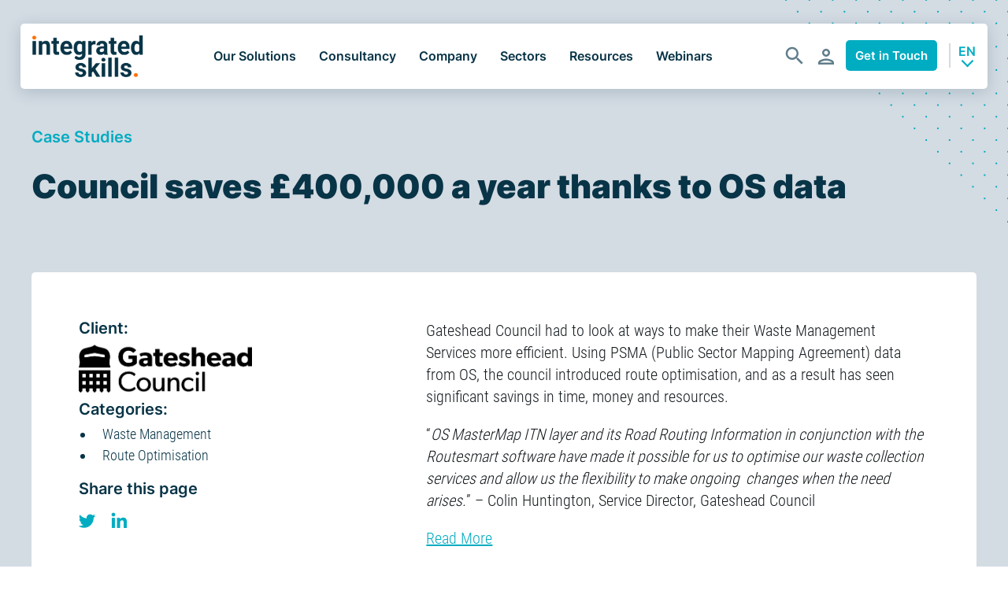

--- FILE ---
content_type: text/html; charset=UTF-8
request_url: https://www.integrated-skills.com/case-studies/council-saves-400000-a-year-thanks-to-os-data/
body_size: 15030
content:
<!doctype html>
<!--[if lt IE 7]> <html class="ie6 oldie"> <![endif]-->
<!--[if IE 7]>    <html class="ie7 oldie"> <![endif]-->
<!--[if IE 8]>    <html class="ie8 oldie"> <![endif]-->
<!--[if gt IE 8]><!-->
<html class="" lang="en">
<!--<![endif]-->
<title>Council saves £400,000 a year thanks to OS data - Integrated Skills</title>
<meta name='robots' content='index, follow, max-image-preview:large, max-snippet:-1, max-video-preview:-1' />
<!-- This site is optimized with the Yoast SEO plugin v25.8 - https://yoast.com/wordpress/plugins/seo/ -->
<meta name="description" content="A successful project with Gateshead, improving efficiencies and ensuring the council saves on money, fuel, carbon footprint" />
<link rel="canonical" href="https://www.integrated-skills.com/case-studies/council-saves-400000-a-year-thanks-to-os-data/" />
<meta property="og:locale" content="en_GB" />
<meta property="og:type" content="article" />
<meta property="og:title" content="Council saves £400,000 a year thanks to OS data - Integrated Skills" />
<meta property="og:description" content="A successful project with Gateshead, improving efficiencies and ensuring the council saves on money, fuel, carbon footprint" />
<meta property="og:url" content="https://www.integrated-skills.com/case-studies/council-saves-400000-a-year-thanks-to-os-data/" />
<meta property="og:site_name" content="Integrated Skills" />
<meta property="article:modified_time" content="2024-07-17T13:06:19+00:00" />
<meta name="twitter:card" content="summary_large_image" />
<meta name="twitter:site" content="@IntegratedSkill" />
<!-- / Yoast SEO plugin. -->
<link rel="alternate" type="application/rss+xml" title="Integrated Skills &raquo; Feed" href="https://www.integrated-skills.com/feed/" />
<link rel="alternate" title="oEmbed (JSON)" type="application/json+oembed" href="https://www.integrated-skills.com/wp-json/oembed/1.0/embed?url=https%3A%2F%2Fwww.integrated-skills.com%2Fcase-studies%2Fcouncil-saves-400000-a-year-thanks-to-os-data%2F" />
<link rel="alternate" title="oEmbed (XML)" type="text/xml+oembed" href="https://www.integrated-skills.com/wp-json/oembed/1.0/embed?url=https%3A%2F%2Fwww.integrated-skills.com%2Fcase-studies%2Fcouncil-saves-400000-a-year-thanks-to-os-data%2F&#038;format=xml" />
<style id='wp-img-auto-sizes-contain-inline-css' type='text/css'>
img:is([sizes=auto i],[sizes^="auto," i]){contain-intrinsic-size:3000px 1500px}
/*# sourceURL=wp-img-auto-sizes-contain-inline-css */
</style>
<style id='wp-block-library-inline-css' type='text/css'>
:root{--wp-block-synced-color:#7a00df;--wp-block-synced-color--rgb:122,0,223;--wp-bound-block-color:var(--wp-block-synced-color);--wp-editor-canvas-background:#ddd;--wp-admin-theme-color:#007cba;--wp-admin-theme-color--rgb:0,124,186;--wp-admin-theme-color-darker-10:#006ba1;--wp-admin-theme-color-darker-10--rgb:0,107,160.5;--wp-admin-theme-color-darker-20:#005a87;--wp-admin-theme-color-darker-20--rgb:0,90,135;--wp-admin-border-width-focus:2px}@media (min-resolution:192dpi){:root{--wp-admin-border-width-focus:1.5px}}.wp-element-button{cursor:pointer}:root .has-very-light-gray-background-color{background-color:#eee}:root .has-very-dark-gray-background-color{background-color:#313131}:root .has-very-light-gray-color{color:#eee}:root .has-very-dark-gray-color{color:#313131}:root .has-vivid-green-cyan-to-vivid-cyan-blue-gradient-background{background:linear-gradient(135deg,#00d084,#0693e3)}:root .has-purple-crush-gradient-background{background:linear-gradient(135deg,#34e2e4,#4721fb 50%,#ab1dfe)}:root .has-hazy-dawn-gradient-background{background:linear-gradient(135deg,#faaca8,#dad0ec)}:root .has-subdued-olive-gradient-background{background:linear-gradient(135deg,#fafae1,#67a671)}:root .has-atomic-cream-gradient-background{background:linear-gradient(135deg,#fdd79a,#004a59)}:root .has-nightshade-gradient-background{background:linear-gradient(135deg,#330968,#31cdcf)}:root .has-midnight-gradient-background{background:linear-gradient(135deg,#020381,#2874fc)}:root{--wp--preset--font-size--normal:16px;--wp--preset--font-size--huge:42px}.has-regular-font-size{font-size:1em}.has-larger-font-size{font-size:2.625em}.has-normal-font-size{font-size:var(--wp--preset--font-size--normal)}.has-huge-font-size{font-size:var(--wp--preset--font-size--huge)}.has-text-align-center{text-align:center}.has-text-align-left{text-align:left}.has-text-align-right{text-align:right}.has-fit-text{white-space:nowrap!important}#end-resizable-editor-section{display:none}.aligncenter{clear:both}.items-justified-left{justify-content:flex-start}.items-justified-center{justify-content:center}.items-justified-right{justify-content:flex-end}.items-justified-space-between{justify-content:space-between}.screen-reader-text{border:0;clip-path:inset(50%);height:1px;margin:-1px;overflow:hidden;padding:0;position:absolute;width:1px;word-wrap:normal!important}.screen-reader-text:focus{background-color:#ddd;clip-path:none;color:#444;display:block;font-size:1em;height:auto;left:5px;line-height:normal;padding:15px 23px 14px;text-decoration:none;top:5px;width:auto;z-index:100000}html :where(.has-border-color){border-style:solid}html :where([style*=border-top-color]){border-top-style:solid}html :where([style*=border-right-color]){border-right-style:solid}html :where([style*=border-bottom-color]){border-bottom-style:solid}html :where([style*=border-left-color]){border-left-style:solid}html :where([style*=border-width]){border-style:solid}html :where([style*=border-top-width]){border-top-style:solid}html :where([style*=border-right-width]){border-right-style:solid}html :where([style*=border-bottom-width]){border-bottom-style:solid}html :where([style*=border-left-width]){border-left-style:solid}html :where(img[class*=wp-image-]){height:auto;max-width:100%}:where(figure){margin:0 0 1em}html :where(.is-position-sticky){--wp-admin--admin-bar--position-offset:var(--wp-admin--admin-bar--height,0px)}@media screen and (max-width:600px){html :where(.is-position-sticky){--wp-admin--admin-bar--position-offset:0px}}
/*# sourceURL=wp-block-library-inline-css */
</style><style id='global-styles-inline-css' type='text/css'>
:root{--wp--preset--aspect-ratio--square: 1;--wp--preset--aspect-ratio--4-3: 4/3;--wp--preset--aspect-ratio--3-4: 3/4;--wp--preset--aspect-ratio--3-2: 3/2;--wp--preset--aspect-ratio--2-3: 2/3;--wp--preset--aspect-ratio--16-9: 16/9;--wp--preset--aspect-ratio--9-16: 9/16;--wp--preset--color--black: #000000;--wp--preset--color--cyan-bluish-gray: #abb8c3;--wp--preset--color--white: #ffffff;--wp--preset--color--pale-pink: #f78da7;--wp--preset--color--vivid-red: #cf2e2e;--wp--preset--color--luminous-vivid-orange: #ff6900;--wp--preset--color--luminous-vivid-amber: #fcb900;--wp--preset--color--light-green-cyan: #7bdcb5;--wp--preset--color--vivid-green-cyan: #00d084;--wp--preset--color--pale-cyan-blue: #8ed1fc;--wp--preset--color--vivid-cyan-blue: #0693e3;--wp--preset--color--vivid-purple: #9b51e0;--wp--preset--gradient--vivid-cyan-blue-to-vivid-purple: linear-gradient(135deg,rgb(6,147,227) 0%,rgb(155,81,224) 100%);--wp--preset--gradient--light-green-cyan-to-vivid-green-cyan: linear-gradient(135deg,rgb(122,220,180) 0%,rgb(0,208,130) 100%);--wp--preset--gradient--luminous-vivid-amber-to-luminous-vivid-orange: linear-gradient(135deg,rgb(252,185,0) 0%,rgb(255,105,0) 100%);--wp--preset--gradient--luminous-vivid-orange-to-vivid-red: linear-gradient(135deg,rgb(255,105,0) 0%,rgb(207,46,46) 100%);--wp--preset--gradient--very-light-gray-to-cyan-bluish-gray: linear-gradient(135deg,rgb(238,238,238) 0%,rgb(169,184,195) 100%);--wp--preset--gradient--cool-to-warm-spectrum: linear-gradient(135deg,rgb(74,234,220) 0%,rgb(151,120,209) 20%,rgb(207,42,186) 40%,rgb(238,44,130) 60%,rgb(251,105,98) 80%,rgb(254,248,76) 100%);--wp--preset--gradient--blush-light-purple: linear-gradient(135deg,rgb(255,206,236) 0%,rgb(152,150,240) 100%);--wp--preset--gradient--blush-bordeaux: linear-gradient(135deg,rgb(254,205,165) 0%,rgb(254,45,45) 50%,rgb(107,0,62) 100%);--wp--preset--gradient--luminous-dusk: linear-gradient(135deg,rgb(255,203,112) 0%,rgb(199,81,192) 50%,rgb(65,88,208) 100%);--wp--preset--gradient--pale-ocean: linear-gradient(135deg,rgb(255,245,203) 0%,rgb(182,227,212) 50%,rgb(51,167,181) 100%);--wp--preset--gradient--electric-grass: linear-gradient(135deg,rgb(202,248,128) 0%,rgb(113,206,126) 100%);--wp--preset--gradient--midnight: linear-gradient(135deg,rgb(2,3,129) 0%,rgb(40,116,252) 100%);--wp--preset--font-size--small: 13px;--wp--preset--font-size--medium: 20px;--wp--preset--font-size--large: 36px;--wp--preset--font-size--x-large: 42px;--wp--preset--spacing--20: 0.44rem;--wp--preset--spacing--30: 0.67rem;--wp--preset--spacing--40: 1rem;--wp--preset--spacing--50: 1.5rem;--wp--preset--spacing--60: 2.25rem;--wp--preset--spacing--70: 3.38rem;--wp--preset--spacing--80: 5.06rem;--wp--preset--shadow--natural: 6px 6px 9px rgba(0, 0, 0, 0.2);--wp--preset--shadow--deep: 12px 12px 50px rgba(0, 0, 0, 0.4);--wp--preset--shadow--sharp: 6px 6px 0px rgba(0, 0, 0, 0.2);--wp--preset--shadow--outlined: 6px 6px 0px -3px rgb(255, 255, 255), 6px 6px rgb(0, 0, 0);--wp--preset--shadow--crisp: 6px 6px 0px rgb(0, 0, 0);}:where(.is-layout-flex){gap: 0.5em;}:where(.is-layout-grid){gap: 0.5em;}body .is-layout-flex{display: flex;}.is-layout-flex{flex-wrap: wrap;align-items: center;}.is-layout-flex > :is(*, div){margin: 0;}body .is-layout-grid{display: grid;}.is-layout-grid > :is(*, div){margin: 0;}:where(.wp-block-columns.is-layout-flex){gap: 2em;}:where(.wp-block-columns.is-layout-grid){gap: 2em;}:where(.wp-block-post-template.is-layout-flex){gap: 1.25em;}:where(.wp-block-post-template.is-layout-grid){gap: 1.25em;}.has-black-color{color: var(--wp--preset--color--black) !important;}.has-cyan-bluish-gray-color{color: var(--wp--preset--color--cyan-bluish-gray) !important;}.has-white-color{color: var(--wp--preset--color--white) !important;}.has-pale-pink-color{color: var(--wp--preset--color--pale-pink) !important;}.has-vivid-red-color{color: var(--wp--preset--color--vivid-red) !important;}.has-luminous-vivid-orange-color{color: var(--wp--preset--color--luminous-vivid-orange) !important;}.has-luminous-vivid-amber-color{color: var(--wp--preset--color--luminous-vivid-amber) !important;}.has-light-green-cyan-color{color: var(--wp--preset--color--light-green-cyan) !important;}.has-vivid-green-cyan-color{color: var(--wp--preset--color--vivid-green-cyan) !important;}.has-pale-cyan-blue-color{color: var(--wp--preset--color--pale-cyan-blue) !important;}.has-vivid-cyan-blue-color{color: var(--wp--preset--color--vivid-cyan-blue) !important;}.has-vivid-purple-color{color: var(--wp--preset--color--vivid-purple) !important;}.has-black-background-color{background-color: var(--wp--preset--color--black) !important;}.has-cyan-bluish-gray-background-color{background-color: var(--wp--preset--color--cyan-bluish-gray) !important;}.has-white-background-color{background-color: var(--wp--preset--color--white) !important;}.has-pale-pink-background-color{background-color: var(--wp--preset--color--pale-pink) !important;}.has-vivid-red-background-color{background-color: var(--wp--preset--color--vivid-red) !important;}.has-luminous-vivid-orange-background-color{background-color: var(--wp--preset--color--luminous-vivid-orange) !important;}.has-luminous-vivid-amber-background-color{background-color: var(--wp--preset--color--luminous-vivid-amber) !important;}.has-light-green-cyan-background-color{background-color: var(--wp--preset--color--light-green-cyan) !important;}.has-vivid-green-cyan-background-color{background-color: var(--wp--preset--color--vivid-green-cyan) !important;}.has-pale-cyan-blue-background-color{background-color: var(--wp--preset--color--pale-cyan-blue) !important;}.has-vivid-cyan-blue-background-color{background-color: var(--wp--preset--color--vivid-cyan-blue) !important;}.has-vivid-purple-background-color{background-color: var(--wp--preset--color--vivid-purple) !important;}.has-black-border-color{border-color: var(--wp--preset--color--black) !important;}.has-cyan-bluish-gray-border-color{border-color: var(--wp--preset--color--cyan-bluish-gray) !important;}.has-white-border-color{border-color: var(--wp--preset--color--white) !important;}.has-pale-pink-border-color{border-color: var(--wp--preset--color--pale-pink) !important;}.has-vivid-red-border-color{border-color: var(--wp--preset--color--vivid-red) !important;}.has-luminous-vivid-orange-border-color{border-color: var(--wp--preset--color--luminous-vivid-orange) !important;}.has-luminous-vivid-amber-border-color{border-color: var(--wp--preset--color--luminous-vivid-amber) !important;}.has-light-green-cyan-border-color{border-color: var(--wp--preset--color--light-green-cyan) !important;}.has-vivid-green-cyan-border-color{border-color: var(--wp--preset--color--vivid-green-cyan) !important;}.has-pale-cyan-blue-border-color{border-color: var(--wp--preset--color--pale-cyan-blue) !important;}.has-vivid-cyan-blue-border-color{border-color: var(--wp--preset--color--vivid-cyan-blue) !important;}.has-vivid-purple-border-color{border-color: var(--wp--preset--color--vivid-purple) !important;}.has-vivid-cyan-blue-to-vivid-purple-gradient-background{background: var(--wp--preset--gradient--vivid-cyan-blue-to-vivid-purple) !important;}.has-light-green-cyan-to-vivid-green-cyan-gradient-background{background: var(--wp--preset--gradient--light-green-cyan-to-vivid-green-cyan) !important;}.has-luminous-vivid-amber-to-luminous-vivid-orange-gradient-background{background: var(--wp--preset--gradient--luminous-vivid-amber-to-luminous-vivid-orange) !important;}.has-luminous-vivid-orange-to-vivid-red-gradient-background{background: var(--wp--preset--gradient--luminous-vivid-orange-to-vivid-red) !important;}.has-very-light-gray-to-cyan-bluish-gray-gradient-background{background: var(--wp--preset--gradient--very-light-gray-to-cyan-bluish-gray) !important;}.has-cool-to-warm-spectrum-gradient-background{background: var(--wp--preset--gradient--cool-to-warm-spectrum) !important;}.has-blush-light-purple-gradient-background{background: var(--wp--preset--gradient--blush-light-purple) !important;}.has-blush-bordeaux-gradient-background{background: var(--wp--preset--gradient--blush-bordeaux) !important;}.has-luminous-dusk-gradient-background{background: var(--wp--preset--gradient--luminous-dusk) !important;}.has-pale-ocean-gradient-background{background: var(--wp--preset--gradient--pale-ocean) !important;}.has-electric-grass-gradient-background{background: var(--wp--preset--gradient--electric-grass) !important;}.has-midnight-gradient-background{background: var(--wp--preset--gradient--midnight) !important;}.has-small-font-size{font-size: var(--wp--preset--font-size--small) !important;}.has-medium-font-size{font-size: var(--wp--preset--font-size--medium) !important;}.has-large-font-size{font-size: var(--wp--preset--font-size--large) !important;}.has-x-large-font-size{font-size: var(--wp--preset--font-size--x-large) !important;}
/*# sourceURL=global-styles-inline-css */
</style>
<style id='classic-theme-styles-inline-css' type='text/css'>
/*! This file is auto-generated */
.wp-block-button__link{color:#fff;background-color:#32373c;border-radius:9999px;box-shadow:none;text-decoration:none;padding:calc(.667em + 2px) calc(1.333em + 2px);font-size:1.125em}.wp-block-file__button{background:#32373c;color:#fff;text-decoration:none}
/*# sourceURL=/wp-includes/css/classic-themes.min.css */
</style>
<link rel='stylesheet' id='ppress-frontend-css' href='//www.integrated-skills.com/wp-content/cache/wpfc-minified/fi3ivsty/dxwyu.css' type='text/css' media='all' />
<link rel='stylesheet' id='ppress-flatpickr-css' href='//www.integrated-skills.com/wp-content/cache/wpfc-minified/md3d6l3c/dxwyu.css' type='text/css' media='all' />
<link rel='stylesheet' id='ppress-select2-css' href='//www.integrated-skills.com/wp-content/cache/wpfc-minified/d7byx0v1/dxwyu.css' type='text/css' media='all' />
<link rel='stylesheet' id='wp-social-sharing-css' href='//www.integrated-skills.com/wp-content/cache/wpfc-minified/9iai6r4e/dxwyu.css' type='text/css' media='all' />
<script src='//www.integrated-skills.com/wp-content/cache/wpfc-minified/dqsuzgff/dxwyu.js' type="text/javascript"></script>
<!-- <script type="text/javascript" src="https://www.integrated-skills.com/wp-includes/js/jquery/jquery.min.js" id="jquery-core-js"></script> -->
<!-- <script type="text/javascript" src="https://www.integrated-skills.com/wp-includes/js/jquery/jquery-migrate.min.js" id="jquery-migrate-js"></script> -->
<!-- <script type="text/javascript" src="https://www.integrated-skills.com/wp-content/plugins/wp-user-avatar/assets/flatpickr/flatpickr.min.js" id="ppress-flatpickr-js"></script> -->
<!-- <script type="text/javascript" src="https://www.integrated-skills.com/wp-content/plugins/wp-user-avatar/assets/select2/select2.min.js" id="ppress-select2-js"></script> -->
<link rel="https://api.w.org/" href="https://www.integrated-skills.com/wp-json/" /><link rel="alternate" title="JSON" type="application/json" href="https://www.integrated-skills.com/wp-json/wp/v2/pages/6390" /><link rel='shortlink' href='https://www.integrated-skills.com/?p=6390' />
<meta property="og:title" name="og:title" content="Council saves £400,000 a year thanks to OS data" />
<meta property="og:type" name="og:type" content="article" />
<meta property="og:image" name="og:image" content="https://www.integrated-skills.com/wp-content/uploads/2023/08/Gateshead-Council-Logo-1_0-1024x285.png" />
<meta property="og:url" name="og:url" content="https://www.integrated-skills.com/case-studies/council-saves-400000-a-year-thanks-to-os-data/" />
<meta property="og:locale" name="og:locale" content="en_GB" />
<meta property="og:site_name" name="og:site_name" content="Integrated Skills" />
<meta property="twitter:card" name="twitter:card" content="summary" />
<meta property="article:tag" name="article:tag" content="Waste Management" />
<meta property="article:published_time" name="article:published_time" content="2023-08-29T15:25:00+01:00" />
<meta property="article:modified_time" name="article:modified_time" content="2024-07-17T14:06:19+01:00" />
<meta property="article:author" name="article:author" content="https://www.integrated-skills.com/author/3ii-grask55ls/" />
<script type="application/ld+json" class="saswp-schema-markup-output">
[{"@context":"https:\/\/schema.org\/","@graph":[{"@context":"https:\/\/schema.org\/","@type":"SiteNavigationElement","@id":"https:\/\/www.integrated-skills.com\/#waste-management-software","name":"Waste Management Software","url":"https:\/\/www.integrated-skills.com\/smartsuite-solution\/"},{"@context":"https:\/\/schema.org\/","@type":"SiteNavigationElement","@id":"https:\/\/www.integrated-skills.com\/#commercial-waste","name":"Commercial Waste","url":"https:\/\/www.integrated-skills.com\/smartsuite-solution\/commercial-waste\/"},{"@context":"https:\/\/schema.org\/","@type":"SiteNavigationElement","@id":"https:\/\/www.integrated-skills.com\/#dynamic-routing","name":"Dynamic Routing","url":"https:\/\/www.integrated-skills.com\/dynamic-routing-and-variable-route-planning\/"},{"@context":"https:\/\/schema.org\/","@type":"SiteNavigationElement","@id":"https:\/\/www.integrated-skills.com\/#route-optimisation","name":"Route Optimisation","url":"https:\/\/www.integrated-skills.com\/route-optimisation-waste-management\/"},{"@context":"https:\/\/schema.org\/","@type":"SiteNavigationElement","@id":"https:\/\/www.integrated-skills.com\/#navigation-reporting","name":"Navigation & Reporting","url":"https:\/\/www.integrated-skills.com\/navigation-reporting\/"},{"@context":"https:\/\/schema.org\/","@type":"SiteNavigationElement","@id":"https:\/\/www.integrated-skills.com\/#contractor-management-software","name":"Contractor Management Software","url":"https:\/\/www.integrated-skills.com\/job-management\/"},{"@context":"https:\/\/schema.org\/","@type":"SiteNavigationElement","@id":"https:\/\/www.integrated-skills.com\/#inbound-event-logistics-security","name":"Inbound Event logistics & security","url":"https:\/\/www.integrated-skills.com\/route-planning-for-logistics-and-contractors\/inbound-logistics-security-scheduling\/"},{"@context":"https:\/\/schema.org\/","@type":"SiteNavigationElement","@id":"https:\/\/www.integrated-skills.com\/#roadwork-highway","name":"Roadwork & Highway","url":"https:\/\/www.integrated-skills.com\/roadwork-highway\/"},{"@context":"https:\/\/schema.org\/","@type":"SiteNavigationElement","@id":"https:\/\/www.integrated-skills.com\/#emergency-incident-management","name":"Emergency Incident Management","url":"https:\/\/www.integrated-skills.com\/roadwork-highway\/emergencyworx\/"},{"@context":"https:\/\/schema.org\/","@type":"SiteNavigationElement","@id":"https:\/\/www.integrated-skills.com\/#waste-planning-permitting","name":"Waste Planning &#038; Permitting","url":"https:\/\/www.integrated-skills.com\/waste-planning-permitting\/"},{"@context":"https:\/\/schema.org\/","@type":"SiteNavigationElement","@id":"https:\/\/www.integrated-skills.com\/#waste-composition-analysis","name":"Waste Composition Analysis","url":"https:\/\/www.integrated-skills.com\/waste-composition-analysis\/"},{"@context":"https:\/\/schema.org\/","@type":"SiteNavigationElement","@id":"https:\/\/www.integrated-skills.com\/#route-optimisation-gis-consultancy","name":"Route Optimisation &#038; GIS Consultancy","url":"https:\/\/www.integrated-skills.com\/route-optimisation-gis-based-consultancy\/"},{"@context":"https:\/\/schema.org\/","@type":"SiteNavigationElement","@id":"https:\/\/www.integrated-skills.com\/#home-to-school-distance-measuring-services","name":"Home to School Distance Measuring Services","url":"https:\/\/www.integrated-skills.com\/home-to-school-distance-measuring-services\/"},{"@context":"https:\/\/schema.org\/","@type":"SiteNavigationElement","@id":"https:\/\/www.integrated-skills.com\/#about-us","name":"About us","url":"https:\/\/www.integrated-skills.com\/about-us\/"},{"@context":"https:\/\/schema.org\/","@type":"SiteNavigationElement","@id":"https:\/\/www.integrated-skills.com\/#careers","name":"Careers","url":"https:\/\/www.integrated-skills.com\/careers\/"},{"@context":"https:\/\/schema.org\/","@type":"SiteNavigationElement","@id":"https:\/\/www.integrated-skills.com\/#partners","name":"Partners","url":"https:\/\/www.integrated-skills.com\/partners\/"},{"@context":"https:\/\/schema.org\/","@type":"SiteNavigationElement","@id":"https:\/\/www.integrated-skills.com\/#case-studies","name":"Case Studies","url":"https:\/\/www.integrated-skills.com\/case-studies\/"},{"@context":"https:\/\/schema.org\/","@type":"SiteNavigationElement","@id":"https:\/\/www.integrated-skills.com\/#employee-ownership","name":"Employee Ownership","url":"https:\/\/www.integrated-skills.com\/about-us\/employee-ownership\/"},{"@context":"https:\/\/schema.org\/","@type":"SiteNavigationElement","@id":"https:\/\/www.integrated-skills.com\/#isl-in-the-community","name":"ISL in the community","url":"https:\/\/www.integrated-skills.com\/isl-in-the-community\/"},{"@context":"https:\/\/schema.org\/","@type":"SiteNavigationElement","@id":"https:\/\/www.integrated-skills.com\/#food-waste-recycling","name":"Food Waste &#038; Recycling","url":"https:\/\/www.integrated-skills.com\/food-waste-recycling\/"},{"@context":"https:\/\/schema.org\/","@type":"SiteNavigationElement","@id":"https:\/\/www.integrated-skills.com\/#logistics","name":"Logistics","url":"https:\/\/www.integrated-skills.com\/route-planning-for-logistics-and-contractors\/"},{"@context":"https:\/\/schema.org\/","@type":"SiteNavigationElement","@id":"https:\/\/www.integrated-skills.com\/#streets-maintenance","name":"Streets Maintenance","url":"https:\/\/www.integrated-skills.com\/streets-maintenance\/"},{"@context":"https:\/\/schema.org\/","@type":"SiteNavigationElement","@id":"https:\/\/www.integrated-skills.com\/#waste-management-solutions","name":"Waste Management Solutions","url":"https:\/\/www.integrated-skills.com\/waste-management-solutions\/"},{"@context":"https:\/\/schema.org\/","@type":"SiteNavigationElement","@id":"https:\/\/www.integrated-skills.com\/#winter-maintenance","name":"Winter Maintenance","url":"https:\/\/www.integrated-skills.com\/winter-maintenance\/"},{"@context":"https:\/\/schema.org\/","@type":"SiteNavigationElement","@id":"https:\/\/www.integrated-skills.com\/#parcel-post-deliveries","name":"Parcel &#038; Post Deliveries","url":"https:\/\/www.integrated-skills.com\/parcel-post-deliveries\/"},{"@context":"https:\/\/schema.org\/","@type":"SiteNavigationElement","@id":"https:\/\/www.integrated-skills.com\/#utilities-meter-reading","name":"Utilities \u2013 Meter Reading","url":"https:\/\/www.integrated-skills.com\/meter-reading\/"},{"@context":"https:\/\/schema.org\/","@type":"SiteNavigationElement","@id":"https:\/\/www.integrated-skills.com\/#news","name":"News","url":"https:\/\/www.integrated-skills.com\/category\/news\/"},{"@context":"https:\/\/schema.org\/","@type":"SiteNavigationElement","@id":"https:\/\/www.integrated-skills.com\/#events","name":"Events","url":"https:\/\/www.integrated-skills.com\/category\/events\/"},{"@context":"https:\/\/schema.org\/","@type":"SiteNavigationElement","@id":"https:\/\/www.integrated-skills.com\/#blog","name":"Blog","url":"https:\/\/www.integrated-skills.com\/blog\/"},{"@context":"https:\/\/schema.org\/","@type":"SiteNavigationElement","@id":"https:\/\/www.integrated-skills.com\/#white-papers","name":"White Papers","url":"https:\/\/www.integrated-skills.com\/category\/white-papers\/"},{"@context":"https:\/\/schema.org\/","@type":"SiteNavigationElement","@id":"https:\/\/www.integrated-skills.com\/#webinars","name":"Webinars","url":"https:\/\/www.integrated-skills.com\/category\/upcoming-webinars\/"}]},
{"@context":"https:\/\/schema.org\/","@type":"BreadcrumbList","@id":"https:\/\/www.integrated-skills.com\/case-studies\/council-saves-400000-a-year-thanks-to-os-data\/#breadcrumb","itemListElement":[{"@type":"ListItem","position":1,"item":{"@id":"https:\/\/www.integrated-skills.com","name":"Integrated Skills"}},{"@type":"ListItem","position":2,"item":{"@id":"https:\/\/www.integrated-skills.com\/case-studies\/","name":"Case Studies"}},{"@type":"ListItem","position":3,"item":{"@id":"https:\/\/www.integrated-skills.com\/case-studies\/council-saves-400000-a-year-thanks-to-os-data\/","name":"Council saves \u00a3400,000 a year thanks to OS data"}}]}]
</script>
<link rel="icon" href="https://www.integrated-skills.com/wp-content/uploads/2023/01/cropped-Favicon-32x32.png" sizes="32x32" />
<link rel="icon" href="https://www.integrated-skills.com/wp-content/uploads/2023/01/cropped-Favicon-192x192.png" sizes="192x192" />
<link rel="apple-touch-icon" href="https://www.integrated-skills.com/wp-content/uploads/2023/01/cropped-Favicon-180x180.png" />
<meta name="msapplication-TileImage" content="https://www.integrated-skills.com/wp-content/uploads/2023/01/cropped-Favicon-270x270.png" />
<meta charset="utf-8">
<meta name="viewport" content="width=device-width, initial-scale=1">
<link href='//www.integrated-skills.com/wp-content/cache/wpfc-minified/jqhfw8oc/dxwyu.css' rel="stylesheet" type="text/css" media="screen" />
<link rel="stylesheet" type="text/css" href='//www.integrated-skills.com/wp-content/cache/wpfc-minified/km5efkkb/dxwyu.css' media="screen" />
<style media="screen" type="text/css">@import '/wp-content/themes/integrated-skills-theme/css/video-styles.css';</style>
<style media="screen" type="text/css">@import '/wp-content/themes/integrated-skills-theme/assets/inter-font.css';</style>
<style media="screen" type="text/css">@import '/wp-content/themes/integrated-skills-theme/assets/roboto-condensed-font.css';</style>
<script src="https://ajax.googleapis.com/ajax/libs/jquery/1/jquery.min.js"></script>
<script src='//www.integrated-skills.com/wp-content/cache/wpfc-minified/8aekfcee/dxwyu.js' type="text/javascript"></script>
<!-- <script src="https://www.integrated-skills.com/wp-content/themes/integrated-skills-theme/js/respond.min.js"></script> -->
<script>
(function() {
if( window.innerWidth < 1010 ) {
document.write('<scr'+'ipt type="text/javascript" src="https://www.integrated-skills.com/wp-content/themes/integrated-skills-theme/js/toggle-menu.js"></scr'+'ipt>');
}
})();
</script>
<!-- Google tag (gtag.js) -->
<script async src="https://www.googletagmanager.com/gtag/js?id=G-0DCBMCHF49"></script>
<script>
window.dataLayer = window.dataLayer || [];
function gtag(){dataLayer.push(arguments);}
gtag('js', new Date());
gtag('config', 'G-0DCBMCHF49');
</script>	
<link rel='stylesheet' id='dashicons-css' href='//www.integrated-skills.com/wp-content/cache/wpfc-minified/e2ja25ns/dxwyu.css' type='text/css' media='all' />
<link rel='stylesheet' id='nf-display-css' href='//www.integrated-skills.com/wp-content/cache/wpfc-minified/8ils9v9p/dxwyu.css' type='text/css' media='all' />
<link rel='stylesheet' id='nf-font-awesome-css' href='//www.integrated-skills.com/wp-content/cache/wpfc-minified/1s90uql2/dxwyu.css' type='text/css' media='all' />
</head>
<meta name="ahrefs-site-verification" content="60145130a631987de69c0a45a0adfaba82360aa83d126f9a7713caaf7c890139">
<body>
<div id="top-band-area">
<div id="top-band-area-inner">
<div id="logo">
<a href="/"><img src="https://www.integrated-skills.com/wp-content/themes/integrated-skills-theme/assets/integrated-skills-logo.png" alt="Integrated Skills"/></a>
</div>
<div id="mainNav">
<div class="menu-main-menu-container"><ul id="menu-main-menu" class="menu"><li id="menu-item-346" class="menu-item menu-item-type-custom menu-item-object-custom menu-item-has-children menu-item-346"><a href="#">Our Solutions</a>
<ul class="sub-menu">
<li id="menu-item-6270" class="menu-item menu-item-type-post_type menu-item-object-page menu-item-6270"><a href="https://www.integrated-skills.com/smartsuite-solution/">Waste Management Software</a></li>
<li id="menu-item-7485" class="menu-item menu-item-type-post_type menu-item-object-page menu-item-7485"><a href="https://www.integrated-skills.com/smartsuite-solution/commercial-waste/">Commercial Waste</a></li>
<li id="menu-item-627" class="menu-item menu-item-type-post_type menu-item-object-page menu-item-627"><a href="https://www.integrated-skills.com/dynamic-routing-and-variable-route-planning/">Dynamic Routing</a></li>
<li id="menu-item-342" class="menu-item menu-item-type-post_type menu-item-object-page menu-item-342"><a href="https://www.integrated-skills.com/route-optimisation-waste-management/">Route Optimisation</a></li>
<li id="menu-item-339" class="menu-item menu-item-type-post_type menu-item-object-page menu-item-339"><a href="https://www.integrated-skills.com/navigation-reporting/">Navigation &#038; Reporting</a></li>
<li id="menu-item-338" class="menu-item menu-item-type-post_type menu-item-object-page menu-item-338"><a href="https://www.integrated-skills.com/job-management/">Contractor Management Software</a></li>
<li id="menu-item-8001" class="menu-item menu-item-type-post_type menu-item-object-page menu-item-8001"><a href="https://www.integrated-skills.com/route-planning-for-logistics-and-contractors/inbound-logistics-security-scheduling/">Inbound Event logistics &#038; security</a></li>
<li id="menu-item-341" class="menu-item menu-item-type-post_type menu-item-object-page menu-item-341"><a href="https://www.integrated-skills.com/roadwork-highway/">Roadwork &#038; Highway</a></li>
<li id="menu-item-8771" class="menu-item menu-item-type-post_type menu-item-object-page menu-item-8771"><a href="https://www.integrated-skills.com/roadwork-highway/emergencyworx/">Emergency Incident Management</a></li>
</ul>
</li>
<li id="menu-item-347" class="menu-item menu-item-type-custom menu-item-object-custom menu-item-has-children menu-item-347"><a href="#">Consultancy</a>
<ul class="sub-menu">
<li id="menu-item-345" class="menu-item menu-item-type-post_type menu-item-object-page menu-item-345"><a href="https://www.integrated-skills.com/waste-planning-permitting/">Waste Planning &#038; Permitting</a></li>
<li id="menu-item-344" class="menu-item menu-item-type-post_type menu-item-object-page menu-item-344"><a href="https://www.integrated-skills.com/waste-composition-analysis/">Waste Composition Analysis</a></li>
<li id="menu-item-6169" class="menu-item menu-item-type-post_type menu-item-object-page menu-item-6169"><a href="https://www.integrated-skills.com/route-optimisation-gis-based-consultancy/">Route Optimisation &#038; GIS Consultancy</a></li>
<li id="menu-item-8068" class="menu-item menu-item-type-post_type menu-item-object-page menu-item-8068"><a href="https://www.integrated-skills.com/home-to-school-distance-measuring-services/">Home to School Distance Measuring Services</a></li>
</ul>
</li>
<li id="menu-item-348" class="menu-item menu-item-type-custom menu-item-object-custom menu-item-has-children menu-item-348"><a href="#">Company</a>
<ul class="sub-menu">
<li id="menu-item-333" class="menu-item menu-item-type-post_type menu-item-object-page menu-item-333"><a href="https://www.integrated-skills.com/about-us/">About us</a></li>
<li id="menu-item-334" class="menu-item menu-item-type-post_type menu-item-object-page menu-item-334"><a href="https://www.integrated-skills.com/careers/">Careers</a></li>
<li id="menu-item-5797" class="menu-item menu-item-type-post_type menu-item-object-page menu-item-5797"><a href="https://www.integrated-skills.com/partners/">Partners</a></li>
<li id="menu-item-5951" class="menu-item menu-item-type-post_type menu-item-object-page current-page-ancestor menu-item-5951"><a href="https://www.integrated-skills.com/case-studies/">Case Studies</a></li>
<li id="menu-item-6988" class="menu-item menu-item-type-post_type menu-item-object-page menu-item-6988"><a href="https://www.integrated-skills.com/about-us/employee-ownership/">Employee Ownership</a></li>
<li id="menu-item-8330" class="menu-item menu-item-type-post_type menu-item-object-page menu-item-8330"><a href="https://www.integrated-skills.com/isl-in-the-community/">ISL in the community</a></li>
</ul>
</li>
<li id="menu-item-349" class="menu-item menu-item-type-custom menu-item-object-custom menu-item-has-children menu-item-349"><a href="#">Sectors</a>
<ul class="sub-menu">
<li id="menu-item-7443" class="menu-item menu-item-type-post_type menu-item-object-page menu-item-7443"><a href="https://www.integrated-skills.com/food-waste-recycling/">Food Waste &#038; Recycling</a></li>
<li id="menu-item-336" class="menu-item menu-item-type-post_type menu-item-object-page menu-item-336"><a href="https://www.integrated-skills.com/route-planning-for-logistics-and-contractors/">Logistics</a></li>
<li id="menu-item-704" class="menu-item menu-item-type-custom menu-item-object-custom menu-item-has-children menu-item-704"><a href="#">UK &#038; EU Municipal Services ></a>
<ul class="sub-menu">
<li id="menu-item-707" class="menu-item menu-item-type-post_type menu-item-object-page menu-item-707"><a href="https://www.integrated-skills.com/streets-maintenance/">Streets Maintenance</a></li>
<li id="menu-item-705" class="menu-item menu-item-type-post_type menu-item-object-page menu-item-705"><a href="https://www.integrated-skills.com/waste-management-solutions/">Waste Management Solutions</a></li>
<li id="menu-item-706" class="menu-item menu-item-type-post_type menu-item-object-page menu-item-706"><a href="https://www.integrated-skills.com/winter-maintenance/">Winter Maintenance</a></li>
</ul>
</li>
<li id="menu-item-340" class="menu-item menu-item-type-post_type menu-item-object-page menu-item-340"><a href="https://www.integrated-skills.com/parcel-post-deliveries/">Parcel &#038; Post Deliveries</a></li>
<li id="menu-item-5809" class="menu-item menu-item-type-post_type menu-item-object-page menu-item-5809"><a href="https://www.integrated-skills.com/meter-reading/">Utilities – Meter Reading</a></li>
</ul>
</li>
<li id="menu-item-8483" class="menu-item menu-item-type-custom menu-item-object-custom menu-item-has-children menu-item-8483"><a href="#">Resources</a>
<ul class="sub-menu">
<li id="menu-item-8484" class="menu-item menu-item-type-taxonomy menu-item-object-category menu-item-8484"><a href="https://www.integrated-skills.com/category/news/">News</a></li>
<li id="menu-item-5834" class="menu-item menu-item-type-taxonomy menu-item-object-category menu-item-5834"><a href="https://www.integrated-skills.com/category/events/">Events</a></li>
<li id="menu-item-332" class="menu-item menu-item-type-post_type menu-item-object-page menu-item-332"><a href="https://www.integrated-skills.com/blog/">Blog</a></li>
<li id="menu-item-5002" class="menu-item menu-item-type-taxonomy menu-item-object-category menu-item-5002"><a href="https://www.integrated-skills.com/category/white-papers/">White Papers</a></li>
</ul>
</li>
<li id="menu-item-4838" class="menu-item menu-item-type-taxonomy menu-item-object-category menu-item-4838"><a href="https://www.integrated-skills.com/category/upcoming-webinars/">Webinars</a></li>
</ul></div>        </div>
<div id="rightNav">
<span class="search-reveal-button"><img src="https://www.integrated-skills.com/wp-content/themes/integrated-skills-theme/assets/search-icon.svg" alt="Search"/></span>
<div class="search-reveal-panel">
<div style="display:inline-block; z-index: 0; position: relative;">
<form role="search" method="get" id="searchform" action="https://www.integrated-skills.com/">
<label for="s" class="screen-reader-text"></label>
<input type="text" id="s" name="s" value="" placeholder="Search Term..."/>
<input type="submit" name="" value="" class="search-button">
</form>
</div>                </div>
<div id="mainNav">
<ul>
<li style="padding: 0;"><img src="https://www.integrated-skills.com/wp-content/themes/integrated-skills-theme/assets/account-icon.svg" alt="Login"/>
<ul>
<li><a href="https://isl-smartsuite.com/" target="_blank" rel="nofollow noopener noreferrer">SmartSuite</a></li>
<li><a href="https://www.isl-fusion.com/" target="_blank" rel="nofollow noopener noreferrer">Fusion</a></li>
<li><a href="https://integratedskills.freshdesk.com/support/login" target="_blank" rel="nofollow noopener noreferrer">Freshdesk</a></li>
</ul>
</li>
</ul>
</div>
<a href="/#bookademo" class="book">Get in Touch</a>
<div id="langNav">
<ul>
<li>EN <i class="arrow down"></i>
<ul>
<li><a href="/de/">DE</a></li>
<li><a href="/">EN</a></li>
</ul>
</li>
</ul>
</div>
</div>
<div id="MobileMenu">
<input type="checkbox" class="openmainNav-responsive" id="openmainNav-responsive">
<label for="openmainNav-responsive" class="sidebarIconToggle">
<div class="spinner diagonal part-1"></div>
<div class="spinner horizontal"></div>
<div class="spinner diagonal part-2"></div>
</label>
<div id="mainNav-responsive">
<span class="bottom-space" style="display: block;"><div class="menu-main-menu-container"><ul id="menu-main-menu-1" class="menu"><li class="menu-item menu-item-type-custom menu-item-object-custom menu-item-has-children menu-item-346"><a href="#">Our Solutions</a>
<ul class="sub-menu">
<li class="menu-item menu-item-type-post_type menu-item-object-page menu-item-6270"><a href="https://www.integrated-skills.com/smartsuite-solution/">Waste Management Software</a></li>
<li class="menu-item menu-item-type-post_type menu-item-object-page menu-item-7485"><a href="https://www.integrated-skills.com/smartsuite-solution/commercial-waste/">Commercial Waste</a></li>
<li class="menu-item menu-item-type-post_type menu-item-object-page menu-item-627"><a href="https://www.integrated-skills.com/dynamic-routing-and-variable-route-planning/">Dynamic Routing</a></li>
<li class="menu-item menu-item-type-post_type menu-item-object-page menu-item-342"><a href="https://www.integrated-skills.com/route-optimisation-waste-management/">Route Optimisation</a></li>
<li class="menu-item menu-item-type-post_type menu-item-object-page menu-item-339"><a href="https://www.integrated-skills.com/navigation-reporting/">Navigation &#038; Reporting</a></li>
<li class="menu-item menu-item-type-post_type menu-item-object-page menu-item-338"><a href="https://www.integrated-skills.com/job-management/">Contractor Management Software</a></li>
<li class="menu-item menu-item-type-post_type menu-item-object-page menu-item-8001"><a href="https://www.integrated-skills.com/route-planning-for-logistics-and-contractors/inbound-logistics-security-scheduling/">Inbound Event logistics &#038; security</a></li>
<li class="menu-item menu-item-type-post_type menu-item-object-page menu-item-341"><a href="https://www.integrated-skills.com/roadwork-highway/">Roadwork &#038; Highway</a></li>
<li class="menu-item menu-item-type-post_type menu-item-object-page menu-item-8771"><a href="https://www.integrated-skills.com/roadwork-highway/emergencyworx/">Emergency Incident Management</a></li>
</ul>
</li>
<li class="menu-item menu-item-type-custom menu-item-object-custom menu-item-has-children menu-item-347"><a href="#">Consultancy</a>
<ul class="sub-menu">
<li class="menu-item menu-item-type-post_type menu-item-object-page menu-item-345"><a href="https://www.integrated-skills.com/waste-planning-permitting/">Waste Planning &#038; Permitting</a></li>
<li class="menu-item menu-item-type-post_type menu-item-object-page menu-item-344"><a href="https://www.integrated-skills.com/waste-composition-analysis/">Waste Composition Analysis</a></li>
<li class="menu-item menu-item-type-post_type menu-item-object-page menu-item-6169"><a href="https://www.integrated-skills.com/route-optimisation-gis-based-consultancy/">Route Optimisation &#038; GIS Consultancy</a></li>
<li class="menu-item menu-item-type-post_type menu-item-object-page menu-item-8068"><a href="https://www.integrated-skills.com/home-to-school-distance-measuring-services/">Home to School Distance Measuring Services</a></li>
</ul>
</li>
<li class="menu-item menu-item-type-custom menu-item-object-custom menu-item-has-children menu-item-348"><a href="#">Company</a>
<ul class="sub-menu">
<li class="menu-item menu-item-type-post_type menu-item-object-page menu-item-333"><a href="https://www.integrated-skills.com/about-us/">About us</a></li>
<li class="menu-item menu-item-type-post_type menu-item-object-page menu-item-334"><a href="https://www.integrated-skills.com/careers/">Careers</a></li>
<li class="menu-item menu-item-type-post_type menu-item-object-page menu-item-5797"><a href="https://www.integrated-skills.com/partners/">Partners</a></li>
<li class="menu-item menu-item-type-post_type menu-item-object-page current-page-ancestor menu-item-5951"><a href="https://www.integrated-skills.com/case-studies/">Case Studies</a></li>
<li class="menu-item menu-item-type-post_type menu-item-object-page menu-item-6988"><a href="https://www.integrated-skills.com/about-us/employee-ownership/">Employee Ownership</a></li>
<li class="menu-item menu-item-type-post_type menu-item-object-page menu-item-8330"><a href="https://www.integrated-skills.com/isl-in-the-community/">ISL in the community</a></li>
</ul>
</li>
<li class="menu-item menu-item-type-custom menu-item-object-custom menu-item-has-children menu-item-349"><a href="#">Sectors</a>
<ul class="sub-menu">
<li class="menu-item menu-item-type-post_type menu-item-object-page menu-item-7443"><a href="https://www.integrated-skills.com/food-waste-recycling/">Food Waste &#038; Recycling</a></li>
<li class="menu-item menu-item-type-post_type menu-item-object-page menu-item-336"><a href="https://www.integrated-skills.com/route-planning-for-logistics-and-contractors/">Logistics</a></li>
<li class="menu-item menu-item-type-custom menu-item-object-custom menu-item-has-children menu-item-704"><a href="#">UK &#038; EU Municipal Services ></a>
<ul class="sub-menu">
<li class="menu-item menu-item-type-post_type menu-item-object-page menu-item-707"><a href="https://www.integrated-skills.com/streets-maintenance/">Streets Maintenance</a></li>
<li class="menu-item menu-item-type-post_type menu-item-object-page menu-item-705"><a href="https://www.integrated-skills.com/waste-management-solutions/">Waste Management Solutions</a></li>
<li class="menu-item menu-item-type-post_type menu-item-object-page menu-item-706"><a href="https://www.integrated-skills.com/winter-maintenance/">Winter Maintenance</a></li>
</ul>
</li>
<li class="menu-item menu-item-type-post_type menu-item-object-page menu-item-340"><a href="https://www.integrated-skills.com/parcel-post-deliveries/">Parcel &#038; Post Deliveries</a></li>
<li class="menu-item menu-item-type-post_type menu-item-object-page menu-item-5809"><a href="https://www.integrated-skills.com/meter-reading/">Utilities – Meter Reading</a></li>
</ul>
</li>
<li class="menu-item menu-item-type-custom menu-item-object-custom menu-item-has-children menu-item-8483"><a href="#">Resources</a>
<ul class="sub-menu">
<li class="menu-item menu-item-type-taxonomy menu-item-object-category menu-item-8484"><a href="https://www.integrated-skills.com/category/news/">News</a></li>
<li class="menu-item menu-item-type-taxonomy menu-item-object-category menu-item-5834"><a href="https://www.integrated-skills.com/category/events/">Events</a></li>
<li class="menu-item menu-item-type-post_type menu-item-object-page menu-item-332"><a href="https://www.integrated-skills.com/blog/">Blog</a></li>
<li class="menu-item menu-item-type-taxonomy menu-item-object-category menu-item-5002"><a href="https://www.integrated-skills.com/category/white-papers/">White Papers</a></li>
</ul>
</li>
<li class="menu-item menu-item-type-taxonomy menu-item-object-category menu-item-4838"><a href="https://www.integrated-skills.com/category/upcoming-webinars/">Webinars</a></li>
</ul></div></span>
<span class="chunky-title-small navy-text" style="padding: 0;">Lets work together</span>
<p class="navy-text" style="font-family: 'Inter Semi Bold'; font-size: 14px;">Suite 3A, Chapel Allerton House, 114 Harrogate Road, Leeds, LS7 4NY</p>
<p class="white-text" style="font-family: 'Inter Semi Bold' !important; font-size: 14px;"><a href="mailto:ukinfo@integrated-skills.com" target="_blank">ukinfo@integrated-skills.com</a><br>
+44 (0) 3300 888 670</p>
<div id="social-block" class="fade-in-up" style="float: left;">
<a href="https://twitter.com/IntegratedSkill" target="_blank"><img src="https://www.integrated-skills.com/wp-content/themes/integrated-skills-theme/assets/twitter-footer-icon-white.png" alt="Twitter" width="24" height="24"/ style="padding-left: 0;"></a>
<a href="https://www.youtube.com/channel/UC0kEAVK0sXwqOas0GDuTD1Q" target="_blank"><img src="https://www.integrated-skills.com/wp-content/themes/integrated-skills-theme/assets/you-tube-footer-icon-white.png" alt="YouTube" width="24" height="24"/></a>
<a href="https://www.linkedin.com/company/integrated-skills-ltd" target="_blank"><img src="https://www.integrated-skills.com/wp-content/themes/integrated-skills-theme/assets/linkedin-footer-icon-white.png" alt="LinkedIn" width="24" height="24"/></a>
</div>
</div>
</div>
</div>   
</div>
<div id="body-wrapper-padless" class="pale-grey-bg"> 
<div class="blue-dots-right"></div>
<div id="body-content-header-naked">
<p class="sectors-mini">Case Studies</p>
<h1 class="chunky-title-medium dark-blue-text left">Council saves £400,000 a year thanks to OS data</h1>
</div>
</div>	
<div id="body-wrapper" class="pale-grey-bg" style="padding-top: 0;"> 
<div id="body-content-inner" class="padded-section">
<div id="body-content-1-3-col" class="sticky-col">
<h3 class="detail-header">Client:</h3>
<img src="https://www.integrated-skills.com/wp-content/uploads/2023/08/Gateshead-Council-Logo-1_0.png" alt="Gateshead Council Integrated Skills"/ class="detail-header">
<h3 class="detail-header">Categories:</h3>
<span class="detail-header"><ul>
<li>Waste Management</li>
<li>Route Optimisation</li>
</ul>
<span>
<h3 class="detail-header">Share this page</h3>
<div class="social-sharing ss-social-sharing">
<a onclick="return ss_plugin_loadpopup_js(this);" rel="external nofollow" class="ss-button-twitter" href="http://twitter.com/intent/tweet/?text=Council+saves+%C2%A3400%2C000+a+year+thanks+to+OS+data&url=https%3A%2F%2Fwww.integrated-skills.com%2Fcase-studies%2Fcouncil-saves-400000-a-year-thanks-to-os-data%2F&via=IntegratedSkill" target="_blank">Share on Twitter </a><a onclick="return ss_plugin_loadpopup_js(this);" rel="external nofollow" class="ss-button-linkedin" href="http://www.linkedin.com/shareArticle?mini=true&url=https%3A%2F%2Fwww.integrated-skills.com%2Fcase-studies%2Fcouncil-saves-400000-a-year-thanks-to-os-data%2F&title=Council+saves+%C2%A3400%2C000+a+year+thanks+to+OS+data" target="_blank" >Share on Linkedin</a>	        	    </div>
</div>
<div id="body-content-2-3-col" class="slim-line-content fade-in-up">
<p>Gateshead Council had to look at ways to make their Waste Management Services more efficient. Using PSMA (Public Sector Mapping Agreement) data from OS, the council introduced route optimisation, and as a result has seen significant savings in time, money and resources.</p>
<p>&#8220;<em>OS MasterMap ITN layer and its Road Routing Information in conjunction with the Routesmart software have made it possible for us to optimise our waste collection services and allow us the flexibility to make ongoing  changes when the need arises.</em>&#8221; &#8211; Colin Huntington, Service Director, Gateshead Council</p>
<p><a href="https://www.integrated-skills.com/wp-content/uploads/2023/08/Case-Study-Gateshead-council-waste-management-efficiency-savings.pdf">Read More</a></p>
</div>
</div>
</div>
<a name="bookademo"></a>
<div id="body-wrapper" class="dark-blue-bg"> 
<div class="blue-dots-right"></div>
<div id="body-content-inner" class="fade-in-up">
<span class="chunky-title-large narrow orange-text center">Would you like to know more?</span>
<p class="narrow center white-text bottom-space">Would you like to know more about this Case Study? Fill in your details below and let us know how we can help.</p>
<div id="form-inner" class="white-text">
<noscript class="ninja-forms-noscript-message">
Notice: JavaScript is required for this content.</noscript>
<div id="nf-form-4-cont" class="nf-form-cont" aria-live="polite" aria-labelledby="nf-form-title-4" aria-describedby="nf-form-errors-4" role="form">
<div class="nf-loading-spinner"></div>
</div>
<!-- That data is being printed as a workaround to page builders reordering the order of the scripts loaded-->
<script>var formDisplay=1;var nfForms=nfForms||[];var form=[];form.id='4';form.settings={"objectType":"Form Setting","editActive":true,"title":"Would you like to know more?","created_at":"2022-04-19 16:19:19","default_label_pos":"above","show_title":"0","clear_complete":"1","hide_complete":"1","logged_in":"","key":"","conditions":[],"wrapper_class":"","element_class":"","add_submit":"1","not_logged_in_msg":"","sub_limit_number":"","sub_limit_msg":"","calculations":[],"formContentData":["your_enquiry_1650381726438","email","send_enquiry_1650381597998"],"container_styles_background-color":"","container_styles_border":"","container_styles_border-style":"","container_styles_border-color":"","container_styles_color":"","container_styles_height":"","container_styles_width":"","container_styles_font-size":"","container_styles_margin":"","container_styles_padding":"","container_styles_display":"","container_styles_float":"","container_styles_show_advanced_css":"0","container_styles_advanced":"","title_styles_background-color":"","title_styles_border":"","title_styles_border-style":"","title_styles_border-color":"","title_styles_color":"","title_styles_height":"","title_styles_width":"","title_styles_font-size":"","title_styles_margin":"","title_styles_padding":"","title_styles_display":"","title_styles_float":"","title_styles_show_advanced_css":"0","title_styles_advanced":"","row_styles_background-color":"","row_styles_border":"","row_styles_border-style":"","row_styles_border-color":"","row_styles_color":"","row_styles_height":"","row_styles_width":"","row_styles_font-size":"","row_styles_margin":"","row_styles_padding":"","row_styles_display":"","row_styles_show_advanced_css":"0","row_styles_advanced":"","row-odd_styles_background-color":"","row-odd_styles_border":"","row-odd_styles_border-style":"","row-odd_styles_border-color":"","row-odd_styles_color":"","row-odd_styles_height":"","row-odd_styles_width":"","row-odd_styles_font-size":"","row-odd_styles_margin":"","row-odd_styles_padding":"","row-odd_styles_display":"","row-odd_styles_show_advanced_css":"0","row-odd_styles_advanced":"","success-msg_styles_background-color":"","success-msg_styles_border":"","success-msg_styles_border-style":"","success-msg_styles_border-color":"","success-msg_styles_color":"","success-msg_styles_height":"","success-msg_styles_width":"","success-msg_styles_font-size":"","success-msg_styles_margin":"","success-msg_styles_padding":"","success-msg_styles_display":"","success-msg_styles_show_advanced_css":"0","success-msg_styles_advanced":"","error_msg_styles_background-color":"","error_msg_styles_border":"","error_msg_styles_border-style":"","error_msg_styles_border-color":"","error_msg_styles_color":"","error_msg_styles_height":"","error_msg_styles_width":"","error_msg_styles_font-size":"","error_msg_styles_margin":"","error_msg_styles_padding":"","error_msg_styles_display":"","error_msg_styles_show_advanced_css":"0","error_msg_styles_advanced":"","changeEmailErrorMsg":"Please enter a valid email address!","changeDateErrorMsg":"Please enter a valid date!","confirmFieldErrorMsg":"These fields must match!","fieldNumberNumMinError":"Number Min Error","fieldNumberNumMaxError":"Number Max Error","fieldNumberIncrementBy":"Please increment by ","formErrorsCorrectErrors":"Please correct errors before submitting this form.","validateRequiredField":"This is a required field.","honeypotHoneypotError":"Honeypot Error","fieldsMarkedRequired":"Fields marked with an <span class=\"ninja-forms-req-symbol\">*<\/span> are required","currency":"","repeatable_fieldsets":"","unique_field_error":"A form with this value has already been submitted.","drawerDisabled":false,"allow_public_link":0,"embed_form":"","form_title_heading_level":"3","ninjaForms":"Ninja Forms","fieldTextareaRTEInsertLink":"Insert Link","fieldTextareaRTEInsertMedia":"Insert Media","fieldTextareaRTESelectAFile":"Select a file","formHoneypot":"If you are a human seeing this field, please leave it empty.","fileUploadOldCodeFileUploadInProgress":"File Upload in Progress.","fileUploadOldCodeFileUpload":"FILE UPLOAD","currencySymbol":"&#36;","thousands_sep":",","decimal_point":".","siteLocale":"en_GB","dateFormat":"d\/m\/Y","startOfWeek":"1","of":"of","previousMonth":"Previous Month","nextMonth":"Next Month","months":["January","February","March","April","May","June","July","August","September","October","November","December"],"monthsShort":["Jan","Feb","Mar","Apr","May","Jun","Jul","Aug","Sep","Oct","Nov","Dec"],"weekdays":["Sunday","Monday","Tuesday","Wednesday","Thursday","Friday","Saturday"],"weekdaysShort":["Sun","Mon","Tue","Wed","Thu","Fri","Sat"],"weekdaysMin":["Su","Mo","Tu","We","Th","Fr","Sa"],"recaptchaConsentMissing":"reCaptcha validation couldn&#039;t load.","recaptchaMissingCookie":"reCaptcha v3 validation couldn&#039;t load the cookie needed to submit the form.","recaptchaConsentEvent":"Accept reCaptcha cookies before sending the form.","currency_symbol":"","beforeForm":"","beforeFields":"","afterFields":"","afterForm":""};form.fields=[{"objectType":"Field","objectDomain":"fields","editActive":false,"order":1,"idAttribute":"id","label":"Your enquiry","type":"textarea","key":"your_enquiry_1650381726438","label_pos":"above","required":false,"default":"","placeholder":"Message or query","container_class":"","element_class":"","input_limit":"","input_limit_type":"characters","input_limit_msg":"Character(s) left","manual_key":false,"admin_label":"","help_text":"","textarea_rte":"","disable_rte_mobile":"","textarea_media":"","value":"","drawerDisabled":false,"id":32,"beforeField":"","afterField":"","parentType":"textarea","element_templates":["textarea","input"],"old_classname":"","wrap_template":"wrap"},{"objectType":"Field","objectDomain":"fields","editActive":false,"order":2,"idAttribute":"id","label_pos":"above","required":1,"placeholder":"Enter email address","default":"","wrapper_class":"","element_class":"","container_class":"","admin_label":"","help_text":"","desc_text":"","wrap_styles_background-color":"","wrap_styles_border":"","wrap_styles_border-style":"","wrap_styles_border-color":"","wrap_styles_color":"","wrap_styles_height":"","wrap_styles_width":"","wrap_styles_font-size":"","wrap_styles_margin":"","wrap_styles_padding":"","wrap_styles_display":"","wrap_styles_float":"","wrap_styles_show_advanced_css":0,"wrap_styles_advanced":"","label_styles_background-color":"","label_styles_border":"","label_styles_border-style":"","label_styles_border-color":"","label_styles_color":"","label_styles_height":"","label_styles_width":"","label_styles_font-size":"","label_styles_margin":"","label_styles_padding":"","label_styles_display":"","label_styles_float":"","label_styles_show_advanced_css":0,"label_styles_advanced":"","element_styles_background-color":"","element_styles_border":"","element_styles_border-style":"","element_styles_border-color":"","element_styles_color":"","element_styles_height":"","element_styles_width":"","element_styles_font-size":"","element_styles_margin":"","element_styles_padding":"","element_styles_display":"","element_styles_float":"","element_styles_show_advanced_css":0,"element_styles_advanced":"","cellcid":"c3281","field_label":"Email","field_key":"email","label":"Email","key":"email","type":"email","created_at":"2022-04-01 16:13:36","custom_name_attribute":"email","personally_identifiable":1,"value":"","drawerDisabled":false,"id":30,"beforeField":"","afterField":"","parentType":"email","element_templates":["email","input"],"old_classname":"","wrap_template":"wrap"},{"objectType":"Field","objectDomain":"fields","editActive":false,"order":3,"idAttribute":"id","processing_label":"Processing","container_class":"","element_class":"","wrap_styles_background-color":"","wrap_styles_border":"","wrap_styles_border-style":"","wrap_styles_border-color":"","wrap_styles_color":"","wrap_styles_height":"","wrap_styles_width":"","wrap_styles_font-size":"","wrap_styles_margin":"","wrap_styles_padding":"","wrap_styles_display":"","wrap_styles_float":"","wrap_styles_show_advanced_css":0,"wrap_styles_advanced":"","label_styles_background-color":"","label_styles_border":"","label_styles_border-style":"","label_styles_border-color":"","label_styles_color":"","label_styles_height":"","label_styles_width":"","label_styles_font-size":"","label_styles_margin":"","label_styles_padding":"","label_styles_display":"","label_styles_float":"","label_styles_show_advanced_css":0,"label_styles_advanced":"","element_styles_background-color":"","element_styles_border":"","element_styles_border-style":"","element_styles_border-color":"","element_styles_color":"","element_styles_height":"","element_styles_width":"","element_styles_font-size":"","element_styles_margin":"","element_styles_padding":"","element_styles_display":"","element_styles_float":"","element_styles_show_advanced_css":0,"element_styles_advanced":"","submit_element_hover_styles_background-color":"","submit_element_hover_styles_border":"","submit_element_hover_styles_border-style":"","submit_element_hover_styles_border-color":"","submit_element_hover_styles_color":"","submit_element_hover_styles_height":"","submit_element_hover_styles_width":"","submit_element_hover_styles_font-size":"","submit_element_hover_styles_margin":"","submit_element_hover_styles_padding":"","submit_element_hover_styles_display":"","submit_element_hover_styles_float":"","submit_element_hover_styles_show_advanced_css":0,"submit_element_hover_styles_advanced":"","cellcid":"c3287","field_label":"Book a Demo","field_key":"book_a_demo_1648826201147","label":"Send Enquiry","key":"send_enquiry_1650381597998","type":"submit","created_at":"2022-04-01 16:13:38","drawerDisabled":false,"id":31,"beforeField":"","afterField":"","value":"","label_pos":"above","parentType":"textbox","element_templates":["submit","button","input"],"old_classname":"","wrap_template":"wrap-no-label"}];nfForms.push(form);</script>
</div>   
</div>         
</div>
<script>
var acc = document.getElementsByClassName("search-reveal-button");
var i;
for (i = 0; i < acc.length; i++) {
acc[i].addEventListener("click", function() {
this.classList.toggle("search-active");
var panel = this.nextElementSibling;
if (panel.style.maxHeight) {
panel.style.maxHeight = null;
} else {
panel.style.maxHeight = panel.scrollHeight + "px";
} 
});
}
</script>
<div id="body-wrapper" class="pale-blue-bg" style="padding-top: 80px; padding-bottom: 80px;">  
<div id="body-content-inner" class="fade-in-up">
<div id="footerNav">
<span class="footer-nav-header">Our Solutions</span>
<div class="menu-our-solutions-container"><ul id="menu-our-solutions" class="menu"><li id="menu-item-6269" class="menu-item menu-item-type-post_type menu-item-object-page menu-item-6269"><a href="https://www.integrated-skills.com/smartsuite-solution/">Waste Management Software</a></li>
<li id="menu-item-709" class="menu-item menu-item-type-post_type menu-item-object-page menu-item-709"><a href="https://www.integrated-skills.com/dynamic-routing-and-variable-route-planning/">Dynamic Routing</a></li>
<li id="menu-item-428" class="menu-item menu-item-type-post_type menu-item-object-page menu-item-428"><a href="https://www.integrated-skills.com/route-optimisation-waste-management/">Route Optimisation</a></li>
<li id="menu-item-426" class="menu-item menu-item-type-post_type menu-item-object-page menu-item-426"><a href="https://www.integrated-skills.com/navigation-reporting/">Navigation &#038; Reporting</a></li>
<li id="menu-item-425" class="menu-item menu-item-type-post_type menu-item-object-page menu-item-425"><a href="https://www.integrated-skills.com/job-management/">Contractor Management Software</a></li>
<li id="menu-item-427" class="menu-item menu-item-type-post_type menu-item-object-page menu-item-427"><a href="https://www.integrated-skills.com/roadwork-highway/">Roadwork &#038; Highway</a></li>
</ul></div>       			</div>
<div id="footerNav">
<span class="footer-nav-header">Consultancy</span>
<div class="menu-consultancy-container"><ul id="menu-consultancy" class="menu"><li id="menu-item-430" class="menu-item menu-item-type-post_type menu-item-object-page menu-item-430"><a href="https://www.integrated-skills.com/waste-planning-permitting/">Waste Planning &#038; Permitting</a></li>
<li id="menu-item-429" class="menu-item menu-item-type-post_type menu-item-object-page menu-item-429"><a href="https://www.integrated-skills.com/waste-composition-analysis/">Waste Composition Analysis</a></li>
<li id="menu-item-6167" class="menu-item menu-item-type-post_type menu-item-object-page menu-item-6167"><a href="https://www.integrated-skills.com/route-optimisation-gis-based-consultancy/">Route Optimisation &#038; GIS Consultancy</a></li>
</ul></div>       			</div>
<div id="footerNav">
<span class="footer-nav-header">Company</span>
<div class="menu-company-container"><ul id="menu-company" class="menu"><li id="menu-item-434" class="menu-item menu-item-type-post_type menu-item-object-page menu-item-434"><a href="https://www.integrated-skills.com/about-us/">Software Solutions for Environmental and Waste</a></li>
<li id="menu-item-435" class="menu-item menu-item-type-post_type menu-item-object-page menu-item-435"><a href="https://www.integrated-skills.com/careers/">Careers</a></li>
<li id="menu-item-4963" class="menu-item menu-item-type-post_type menu-item-object-page current-page-ancestor menu-item-4963"><a href="https://www.integrated-skills.com/case-studies/">Case Studies</a></li>
<li id="menu-item-5003" class="menu-item menu-item-type-taxonomy menu-item-object-category menu-item-5003"><a href="https://www.integrated-skills.com/category/white-papers/">White Papers</a></li>
<li id="menu-item-5757" class="menu-item menu-item-type-post_type menu-item-object-page menu-item-5757"><a href="https://www.integrated-skills.com/partners/">Partners</a></li>
<li id="menu-item-5990" class="menu-item menu-item-type-post_type menu-item-object-page menu-item-5990"><a href="https://www.integrated-skills.com/procurement/">Procurement</a></li>
<li id="menu-item-5974" class="menu-item menu-item-type-post_type menu-item-object-page menu-item-5974"><a href="https://www.integrated-skills.com/isl-in-the-community/">Community</a></li>
</ul></div>       			</div>
<div id="footerNav">
<span class="footer-nav-header">Sectors</span>
<div class="menu-sectors-container"><ul id="menu-sectors" class="menu"><li id="menu-item-437" class="menu-item menu-item-type-post_type menu-item-object-page menu-item-437"><a href="https://www.integrated-skills.com/route-planning-for-logistics-and-contractors/">Logistics</a></li>
<li id="menu-item-712" class="menu-item menu-item-type-post_type menu-item-object-page menu-item-712"><a href="https://www.integrated-skills.com/streets-maintenance/">Streets Maintenance</a></li>
<li id="menu-item-710" class="menu-item menu-item-type-post_type menu-item-object-page menu-item-710"><a href="https://www.integrated-skills.com/waste-management-solutions/">Waste Management Solutions</a></li>
<li id="menu-item-711" class="menu-item menu-item-type-post_type menu-item-object-page menu-item-711"><a href="https://www.integrated-skills.com/winter-maintenance/">Winter Maintenance</a></li>
<li id="menu-item-439" class="menu-item menu-item-type-post_type menu-item-object-page menu-item-439"><a href="https://www.integrated-skills.com/parcel-post-deliveries/">Parcel &#038; Post Deliveries</a></li>
</ul></div>       			</div>
</div>
</div>
<div id="body-wrapper" class="footer" style="padding-top: 40px; padding-bottom: 40px;"> 
<div id="body-content-inner">
<div id="social-block">
<a href="https://www.youtube.com/channel/UC0kEAVK0sXwqOas0GDuTD1Q" target="_blank"><img src="https://www.integrated-skills.com/wp-content/themes/integrated-skills-theme/assets/you-tube-footer-icon.png" alt="YouTube" width="24" height="24"/></a>
<a href="https://www.linkedin.com/company/integrated-skills-ltd" target="_blank"><img src="https://www.integrated-skills.com/wp-content/themes/integrated-skills-theme/assets/linkedin-footer-icon.png" alt="LinkedIn" width="24" height="24"/></a>
<a href="https://bsky.app/profile/integratedskills.bsky.social" target="_blank"><img src="https://www.integrated-skills.com/wp-content/themes/integrated-skills-theme/assets/bluesky-footer-icon.png" alt="BlueSky" width="24" height="24"/></a>
</div>
<p>&copy; 2026 Suite 3A, Chapel Allerton House, 114 Harrogate Road, Leeds, LS7 4NY</p>
<p class="orange-text"><a href="mailto:ukinfo@integrated-skills.com" target="_blank">ukinfo@integrated-skills.com</a> | +44 (0) 3300 888 670</p>
</div>   
</div> 
<div id="bottom-band-coda">
<div id="body-content-inner">
<p>Website Designed &amp; Built by <a href="https://www.wearecoda.com" target="_blank">we are CODA</a></p>
</div>   
</div>
<script type="speculationrules">
{"prefetch":[{"source":"document","where":{"and":[{"href_matches":"/*"},{"not":{"href_matches":["/wp-*.php","/wp-admin/*","/wp-content/uploads/*","/wp-content/*","/wp-content/plugins/*","/wp-content/themes/integrated-skills-theme/*","/*\\?(.+)"]}},{"not":{"selector_matches":"a[rel~=\"nofollow\"]"}},{"not":{"selector_matches":".no-prefetch, .no-prefetch a"}}]},"eagerness":"conservative"}]}
</script>
<script type="text/javascript" id="ppress-frontend-script-js-extra">
/* <![CDATA[ */
var pp_ajax_form = {"ajaxurl":"https://www.integrated-skills.com/wp-admin/admin-ajax.php","confirm_delete":"Are you sure?","deleting_text":"Deleting...","deleting_error":"An error occurred. Please try again.","nonce":"0d790f9422","disable_ajax_form":"false","is_checkout":"0","is_checkout_tax_enabled":"0","is_checkout_autoscroll_enabled":"true"};
//# sourceURL=ppress-frontend-script-js-extra
/* ]]> */
</script>
<script type="text/javascript" src="https://www.integrated-skills.com/wp-content/plugins/wp-user-avatar/assets/js/frontend.min.js" id="ppress-frontend-script-js"></script>
<script type="text/javascript" src="https://www.integrated-skills.com/wp-content/plugins/mystickysidebar/js/detectmobilebrowser.js" id="detectmobilebrowser-js"></script>
<script type="text/javascript" id="mystickysidebar-js-extra">
/* <![CDATA[ */
var mystickyside_name = {"mystickyside_string":".sticky-col","mystickyside_content_string":"","mystickyside_margin_top_string":"170","mystickyside_margin_bot_string":"0","mystickyside_update_sidebar_height_string":"false","mystickyside_min_width_string":"760","device_desktop":"1","device_mobile":"1"};
//# sourceURL=mystickysidebar-js-extra
/* ]]> */
</script>
<script type="text/javascript" src="https://www.integrated-skills.com/wp-content/plugins/mystickysidebar/js/theia-sticky-sidebar.js" id="mystickysidebar-js"></script>
<script type="text/javascript" src="https://www.integrated-skills.com/wp-content/plugins/wp-social-sharing/static/socialshare.js" id="wp-social-sharing-js"></script>
<script type="text/javascript" src="https://www.integrated-skills.com/wp-includes/js/underscore.min.js" id="underscore-js"></script>
<script type="text/javascript" src="https://www.integrated-skills.com/wp-includes/js/backbone.min.js" id="backbone-js"></script>
<script type="text/javascript" src="https://www.integrated-skills.com/wp-content/plugins/ninja-forms/assets/js/min/front-end-deps.js" id="nf-front-end-deps-js"></script>
<script type="text/javascript" id="nf-front-end-js-extra">
/* <![CDATA[ */
var nfi18n = {"ninjaForms":"Ninja Forms","changeEmailErrorMsg":"Please enter a valid email address!","changeDateErrorMsg":"Please enter a valid date!","confirmFieldErrorMsg":"These fields must match!","fieldNumberNumMinError":"Number Min Error","fieldNumberNumMaxError":"Number Max Error","fieldNumberIncrementBy":"Please increment by ","fieldTextareaRTEInsertLink":"Insert Link","fieldTextareaRTEInsertMedia":"Insert Media","fieldTextareaRTESelectAFile":"Select a file","formErrorsCorrectErrors":"Please correct errors before submitting this form.","formHoneypot":"If you are a human seeing this field, please leave it empty.","validateRequiredField":"This is a required field.","honeypotHoneypotError":"Honeypot Error","fileUploadOldCodeFileUploadInProgress":"File Upload in Progress.","fileUploadOldCodeFileUpload":"FILE UPLOAD","currencySymbol":"$","fieldsMarkedRequired":"Fields marked with an \u003Cspan class=\"ninja-forms-req-symbol\"\u003E*\u003C/span\u003E are required","thousands_sep":",","decimal_point":".","siteLocale":"en_GB","dateFormat":"d/m/Y","startOfWeek":"1","of":"of","previousMonth":"Previous Month","nextMonth":"Next Month","months":["January","February","March","April","May","June","July","August","September","October","November","December"],"monthsShort":["Jan","Feb","Mar","Apr","May","Jun","Jul","Aug","Sep","Oct","Nov","Dec"],"weekdays":["Sunday","Monday","Tuesday","Wednesday","Thursday","Friday","Saturday"],"weekdaysShort":["Sun","Mon","Tue","Wed","Thu","Fri","Sat"],"weekdaysMin":["Su","Mo","Tu","We","Th","Fr","Sa"],"recaptchaConsentMissing":"reCaptcha validation couldn't load.","recaptchaMissingCookie":"reCaptcha v3 validation couldn't load the cookie needed to submit the form.","recaptchaConsentEvent":"Accept reCaptcha cookies before sending the form."};
var nfFrontEnd = {"adminAjax":"https://www.integrated-skills.com/wp-admin/admin-ajax.php","ajaxNonce":"0c9720bd56","requireBaseUrl":"https://www.integrated-skills.com/wp-content/plugins/ninja-forms/assets/js/","use_merge_tags":{"user":{"address":"address","textbox":"textbox","button":"button","checkbox":"checkbox","city":"city","confirm":"confirm","date":"date","email":"email","firstname":"firstname","html":"html","hidden":"hidden","lastname":"lastname","listcheckbox":"listcheckbox","listcountry":"listcountry","listimage":"listimage","listmultiselect":"listmultiselect","listradio":"listradio","listselect":"listselect","liststate":"liststate","note":"note","number":"number","password":"password","passwordconfirm":"passwordconfirm","product":"product","quantity":"quantity","recaptcha":"recaptcha","recaptcha_v3":"recaptcha_v3","repeater":"repeater","shipping":"shipping","spam":"spam","starrating":"starrating","submit":"submit","terms":"terms","textarea":"textarea","total":"total","turnstile":"turnstile","unknown":"unknown","zip":"zip","hr":"hr"},"post":{"address":"address","textbox":"textbox","button":"button","checkbox":"checkbox","city":"city","confirm":"confirm","date":"date","email":"email","firstname":"firstname","html":"html","hidden":"hidden","lastname":"lastname","listcheckbox":"listcheckbox","listcountry":"listcountry","listimage":"listimage","listmultiselect":"listmultiselect","listradio":"listradio","listselect":"listselect","liststate":"liststate","note":"note","number":"number","password":"password","passwordconfirm":"passwordconfirm","product":"product","quantity":"quantity","recaptcha":"recaptcha","recaptcha_v3":"recaptcha_v3","repeater":"repeater","shipping":"shipping","spam":"spam","starrating":"starrating","submit":"submit","terms":"terms","textarea":"textarea","total":"total","turnstile":"turnstile","unknown":"unknown","zip":"zip","hr":"hr"},"system":{"address":"address","textbox":"textbox","button":"button","checkbox":"checkbox","city":"city","confirm":"confirm","date":"date","email":"email","firstname":"firstname","html":"html","hidden":"hidden","lastname":"lastname","listcheckbox":"listcheckbox","listcountry":"listcountry","listimage":"listimage","listmultiselect":"listmultiselect","listradio":"listradio","listselect":"listselect","liststate":"liststate","note":"note","number":"number","password":"password","passwordconfirm":"passwordconfirm","product":"product","quantity":"quantity","recaptcha":"recaptcha","recaptcha_v3":"recaptcha_v3","repeater":"repeater","shipping":"shipping","spam":"spam","starrating":"starrating","submit":"submit","terms":"terms","textarea":"textarea","total":"total","turnstile":"turnstile","unknown":"unknown","zip":"zip","hr":"hr"},"fields":{"address":"address","textbox":"textbox","button":"button","checkbox":"checkbox","city":"city","confirm":"confirm","date":"date","email":"email","firstname":"firstname","html":"html","hidden":"hidden","lastname":"lastname","listcheckbox":"listcheckbox","listcountry":"listcountry","listimage":"listimage","listmultiselect":"listmultiselect","listradio":"listradio","listselect":"listselect","liststate":"liststate","note":"note","number":"number","password":"password","passwordconfirm":"passwordconfirm","product":"product","quantity":"quantity","recaptcha":"recaptcha","recaptcha_v3":"recaptcha_v3","repeater":"repeater","shipping":"shipping","spam":"spam","starrating":"starrating","submit":"submit","terms":"terms","textarea":"textarea","total":"total","turnstile":"turnstile","unknown":"unknown","zip":"zip","hr":"hr"},"calculations":{"html":"html","hidden":"hidden","note":"note","unknown":"unknown"}},"opinionated_styles":"light","filter_esc_status":"false","nf_consent_status_response":[]};
var nfInlineVars = [];
//# sourceURL=nf-front-end-js-extra
/* ]]> */
</script>
<script type="text/javascript" src="https://www.integrated-skills.com/wp-content/plugins/ninja-forms/assets/js/min/front-end.js" id="nf-front-end-js"></script>
<script id="tmpl-nf-layout" type="text/template">
<span id="nf-form-title-{{{ data.id }}}" class="nf-form-title">
{{{ ( 1 == data.settings.show_title ) ? '<h' + data.settings.form_title_heading_level + '>' + data.settings.title + '</h' + data.settings.form_title_heading_level + '>' : '' }}}
</span>
<div class="nf-form-wrap ninja-forms-form-wrap">
<div class="nf-response-msg"></div>
<div class="nf-debug-msg"></div>
<div class="nf-before-form"></div>
<div class="nf-form-layout"></div>
<div class="nf-after-form"></div>
</div>
</script>
<script id="tmpl-nf-empty" type="text/template">
</script>
<script id="tmpl-nf-before-form" type="text/template">
{{{ data.beforeForm }}}
</script><script id="tmpl-nf-after-form" type="text/template">
{{{ data.afterForm }}}
</script><script id="tmpl-nf-before-fields" type="text/template">
<div class="nf-form-fields-required">{{{ data.renderFieldsMarkedRequired() }}}</div>
{{{ data.beforeFields }}}
</script><script id="tmpl-nf-after-fields" type="text/template">
{{{ data.afterFields }}}
<div id="nf-form-errors-{{{ data.id }}}" class="nf-form-errors" role="alert"></div>
<div class="nf-form-hp"></div>
</script>
<script id="tmpl-nf-before-field" type="text/template">
{{{ data.beforeField }}}
</script><script id="tmpl-nf-after-field" type="text/template">
{{{ data.afterField }}}
</script><script id="tmpl-nf-form-layout" type="text/template">
<form>
<div>
<div class="nf-before-form-content"></div>
<div class="nf-form-content {{{ data.element_class }}}"></div>
<div class="nf-after-form-content"></div>
</div>
</form>
</script><script id="tmpl-nf-form-hp" type="text/template">
<label id="nf-label-field-hp-{{{ data.id }}}" for="nf-field-hp-{{{ data.id }}}" aria-hidden="true">
{{{ nfi18n.formHoneypot }}}
<input id="nf-field-hp-{{{ data.id }}}" name="nf-field-hp" class="nf-element nf-field-hp" type="text" value="" aria-labelledby="nf-label-field-hp-{{{ data.id }}}" />
</label>
</script>
<script id="tmpl-nf-field-layout" type="text/template">
<div id="nf-field-{{{ data.id }}}-container" class="nf-field-container {{{ data.type }}}-container {{{ data.renderContainerClass() }}}">
<div class="nf-before-field"></div>
<div class="nf-field"></div>
<div class="nf-after-field"></div>
</div>
</script>
<script id="tmpl-nf-field-before" type="text/template">
{{{ data.beforeField }}}
</script><script id="tmpl-nf-field-after" type="text/template">
<#
/*
* Render our input limit section if that setting exists.
*/
#>
<div class="nf-input-limit"></div>
<#
/*
* Render our error section if we have an error.
*/
#>
<div id="nf-error-{{{ data.id }}}" class="nf-error-wrap nf-error" role="alert" aria-live="assertive"></div>
<#
/*
* Render any custom HTML after our field.
*/
#>
{{{ data.afterField }}}
</script>
<script id="tmpl-nf-field-wrap" type="text/template">
<div id="nf-field-{{{ data.id }}}-wrap" class="{{{ data.renderWrapClass() }}}" data-field-id="{{{ data.id }}}">
<#
/*
* This is our main field template. It's called for every field type.
* Note that must have ONE top-level, wrapping element. i.e. a div/span/etc that wraps all of the template.
*/
#>
<#
/*
* Render our label.
*/
#>
{{{ data.renderLabel() }}}
<#
/*
* Render our field element. Uses the template for the field being rendered.
*/
#>
<div class="nf-field-element">{{{ data.renderElement() }}}</div>
<#
/*
* Render our Description Text.
*/
#>
{{{ data.renderDescText() }}}
</div>
</script>
<script id="tmpl-nf-field-wrap-no-label" type="text/template">
<div id="nf-field-{{{ data.id }}}-wrap" class="{{{ data.renderWrapClass() }}}" data-field-id="{{{ data.id }}}">
<div class="nf-field-label"></div>
<div class="nf-field-element">{{{ data.renderElement() }}}</div>
<div class="nf-error-wrap"></div>
</div>
</script>
<script id="tmpl-nf-field-wrap-no-container" type="text/template">
{{{ data.renderElement() }}}
<div class="nf-error-wrap"></div>
</script>
<script id="tmpl-nf-field-label" type="text/template">
<div class="nf-field-label">
<# if ( data.type === "listcheckbox" || data.type === "listradio" || data.type === "listimage" || data.type === "date" || data.type === "starrating" ) { #>
<span id="nf-label-field-{{{ data.id }}}"
class="nf-label-span {{{ data.renderLabelClasses() }}}">
{{{ ( data.maybeFilterHTML() === 'true' ) ? _.escape( data.label ) : data.label }}} {{{ ( 'undefined' != typeof data.required && 1 == data.required ) ? '<span class="ninja-forms-req-symbol">*</span>' : '' }}} 
{{{ data.maybeRenderHelp() }}}
</span>
<# } else { #>
<label for="nf-field-{{{ data.id }}}"
id="nf-label-field-{{{ data.id }}}"
class="{{{ data.renderLabelClasses() }}}">
{{{ ( data.maybeFilterHTML() === 'true' ) ? _.escape( data.label ) : data.label }}} {{{ ( 'undefined' != typeof data.required && 1 == data.required ) ? '<span class="ninja-forms-req-symbol">*</span>' : '' }}} 
{{{ data.maybeRenderHelp() }}}
</label>
<# } #>
</div>
</script><script id="tmpl-nf-field-error" type="text/template">
<div class="nf-error-msg nf-error-{{{ data.id }}}" aria-live="assertive">{{{ data.msg }}}</div>
</script><script id="tmpl-nf-form-error" type="text/template">
<div class="nf-error-msg nf-error-{{{ data.id }}}">{{{ data.msg }}}</div>
</script><script id="tmpl-nf-field-input-limit" type="text/template">
{{{ data.currentCount() }}} {{{ nfi18n.of }}} {{{ data.input_limit }}} {{{ data.input_limit_msg }}}
</script><script id="tmpl-nf-field-null" type="text/template">
</script><script id="tmpl-nf-field-textarea" type="text/template">
<textarea id="nf-field-{{{ data.id }}}" name="nf-field-{{{ data.id }}}" aria-invalid="false" aria-describedby="<# if( data.desc_text ) { #>nf-description-{{{ data.id }}} <# } #>nf-error-{{{ data.id }}}" class="{{{ data.renderClasses() }}} nf-element" {{{ data.renderPlaceholder() }}} {{{ data.maybeDisabled() }}} {{{ data.maybeDisableAutocomplete() }}} {{{ data.maybeInputLimit() }}}
aria-labelledby="nf-label-field-{{{ data.id }}}"
{{{ data.maybeRequired() }}}
>{{{ _.escape( data.value ) }}}</textarea>
</script>
<!-- Rich Text Editor Templates -->
<script id="tmpl-nf-rte-media-button" type="text/template">
<span class="dashicons dashicons-admin-media"></span>
</script>
<script id="tmpl-nf-rte-link-button" type="text/template">
<span class="dashicons dashicons-admin-links"></span>
</script>
<script id="tmpl-nf-rte-unlink-button" type="text/template">
<span class="dashicons dashicons-editor-unlink"></span>
</script>
<script id="tmpl-nf-rte-link-dropdown" type="text/template">
<div class="summernote-link">
URL
<input type="url" class="widefat code link-url"> <br />
Text
<input type="url" class="widefat code link-text"> <br />
<label>
<input type="checkbox" class="link-new-window"> {{{ nfi18n.fieldsTextareaOpenNewWindow }}}
</label>
<input type="button" class="cancel-link extra" value="Cancel">
<input type="button" class="insert-link extra" value="Insert">
</div>
</script>
<script id='tmpl-nf-field-input' type='text/template'>
<input id="nf-field-{{{ data.id }}}" name="nf-field-{{{ data.id }}}" aria-invalid="false" aria-describedby="<# if( data.desc_text ) { #>nf-description-{{{ data.id }}} <# } #>nf-error-{{{ data.id }}}" class="{{{ data.renderClasses() }}} nf-element" type="text" value="{{{ _.escape( data.value ) }}}" {{{ data.renderPlaceholder() }}} {{{ data.maybeDisabled() }}}
aria-labelledby="nf-label-field-{{{ data.id }}}"
{{{ data.maybeRequired() }}}
>
</script>
<script id="tmpl-nf-field-email" type="text/template">
<input
type="email"
value="{{{ _.escape( data.value ) }}}"
class="{{{ data.renderClasses() }}} nf-element"
id="nf-field-{{{ data.id }}}"
name="{{ data.custom_name_attribute || 'nf-field-' + data.id + '-' + data.type }}"
{{{data.maybeDisableAutocomplete()}}}
{{{ data.renderPlaceholder() }}}
{{{ data.maybeDisabled() }}}
aria-invalid="false"
aria-describedby="<# if( data.desc_text ) { #>nf-description-{{{ data.id }}} <# } #>nf-error-{{{ data.id }}}"
aria-labelledby="nf-label-field-{{{ data.id }}}"
{{{ data.maybeRequired() }}}
>
</script>
<script id="tmpl-nf-field-submit" type="text/template">
<# 
let myType = data.type
if('save'== data.type){
myType = 'button'
}
#>
<input id="nf-field-{{{ data.id }}}" class="{{{ data.renderClasses() }}} nf-element " type="{{{myType}}}" value="{{{ ( data.maybeFilterHTML() === 'true' ) ? _.escape( data.label ) : data.label }}}" {{{ ( data.disabled ) ? 'aria-disabled="true" disabled="true"' : '' }}}>
</script><script id='tmpl-nf-field-button' type='text/template'>
<button id="nf-field-{{{ data.id }}}" name="nf-field-{{{ data.id }}}" class="{{{ data.classes }}} nf-element">
{{{ ( data.maybeFilterHTML() === 'true' ) ? _.escape( data.label ) : data.label }}}
</button>
</script>
</body>
</html><!-- WP Fastest Cache file was created in 0.194 seconds, on 23 January 2026 @ 05:13 -->

--- FILE ---
content_type: text/css
request_url: https://www.integrated-skills.com/wp-content/cache/wpfc-minified/jqhfw8oc/dxwyu.css
body_size: 7239
content:
@charset "utf-8";
 img, object, embed, video {
max-width: 100%;
height: auto;
image-rendering : -webkit-optimize-contrast;
image-rendering : optimizeQuality;
} .ie6 img, iframe {
width:100%;
}
body, html {
color: #151b1f;
font-family: "Roboto Condensed Light";
font-weight: normal;
-webkit-font-smoothing: antialiased;
margin: 0;
}
p { 
-webkit-font-smoothing: antialiased;
margin: 0 0 20px 0;
font-size: 20px;
line-height: 140%;
text-align: left;
}
a:link, a:active, a:visited {
text-decoration: none;
-webkit-transition: all 0.2s ease-in-out;
-moz-transition: all 0.2s ease-in-out;
-o-transition: all 0.2s ease-in-out;
-ms-transition: all 0.2s ease-in-out;
transition: all 0.2s ease-in-out;  
}
a:hover{
color: #00acc1;
-webkit-transition: all 0.2s ease-in-out;
-moz-transition: all 0.2s ease-in-out;
-o-transition: all 0.2s ease-in-out;
-ms-transition: all 0.2s ease-in-out;
transition: all 0.2s ease-in-out;
cursor: pointer;
}
ul {
margin: 0 0 40px 0;
padding: 0;
}
li {
margin: 0 0 5px 20px;
padding: 0 0 0 10px;
background-image: none;
background-position: left 3px;
background-repeat: no-repeat;
text-align: left;
}
h1, .chunky-title-xlarge, .chunky-title-large, .chunky-title-medium, .chunky-title-small {
font-family: "Inter Black";
font-weight: normal;
line-height: 100%;
}
#breadcrumbs {
font-size: 17px !important;
z-index: 1;
}
#breadcrumbs a {
color:#ffffff;
}
h2, h3 {
font-family: "Inter Semi Bold";
font-weight: normal;
color: #083447;
margin: 0 0 40px 0;
padding: 20px 0 0 0;
text-align: left;
font-size: 32px;
display: block;
position: relative;
line-height: 130%;
}
h3 {
margin: 0 0 40px 0;
padding: 0;
font-size: 28px;
}
.mobile-view {
display: block !important;
}
.desktop-view {
display: none !important;
}
.narrow {
width: 86%;
margin-left: 7% !important;
margin-right: 7% !important;
box-sizing: border-box;
}
.bottom-space-double, .bottom-space {
padding-bottom: 40px;
} #bttb {
display: none; 
position: fixed; 
bottom: 0px; 
right: 0px;
margin: 0;
z-index: 99; 
border: none; 
outline: none;
background-color: #00acc1; 
color: #ffffff; 
cursor: pointer; 
padding: 14px 10px 10px 10px; 
font-size: 18px; 
text-transform: uppercase;
font-family: "Inter Semi Bold";
-webkit-transition: all 0.2s ease-in-out;
-moz-transition: all 0.2s ease-in-out;
-o-transition: all 0.2s ease-in-out;
-ms-transition: all 0.2s ease-in-out;
transition: all 0.2s ease-in-out;
}
#bttb:hover {
background-color: #151b1f;
-webkit-transition: all 0.2s ease-in-out;
-moz-transition: all 0.2s ease-in-out;
-o-transition: all 0.2s ease-in-out;
-ms-transition: all 0.2s ease-in-out;
transition: all 0.2s ease-in-out;
}
#top-band-area {
width: 96%;
position: fixed;
z-index: 100;
display: block;
padding: 15px;
box-sizing: border-box;
background-color: #ffffff;
box-shadow: 0 4px 20px 0 rgba(8, 52, 71, 0.18);
border-radius: 5px;
margin: 0 2%;
top: 10px;	
}
#top-band-area-inner {
margin: 0 auto;
}
#logo {
display: block;
margin-right: 15px;
width: 170px;
height: auto;
z-index: 1;
position: relative;
}
#logo img {
max-width: 100%;
}
img.lang-icon {
height: 14px;
margin: 0px 6px 0 0;
vertical-align: top;
}
.arrow{
border: solid #00acc1;
border-width: 0 2px 2px 0;
display: block;
padding: 3px;
position: relative;
margin: 0 auto;
width: 3px;
height: 3px;
top: -3px;
}
.down {
-webkit-transform: rotate(45deg);
-ms-transform: rotate(45deg);
transform: rotate(45deg);
}
.arrow-right {
-webkit-transform: rotate(-45deg);
-ms-transform: rotate(-45deg);
transform: rotate(-45deg);
display: inline-block;
margin-left: 10px;
border: solid #083447;
border-width: 0 2px 2px 0;
padding: 3px;
position: relative;
width: 3px;
height: 3px;
} #mainNav {	 
display: none;
} #mainNav-responsive {
height: 100%;
position: fixed;
right: 0;
width: 100%;
transform: translateX(100%);
transition: transform 350ms ease-in-out;
background: #00acc1;
padding: 100px 7% 0 7%;
box-sizing: border-box;
top: 0;
}
input[type="checkbox"]:checked ~ #mainNav-responsive {
transform: translateX(0);
}
input[type=checkbox] {
transition: all 0.3s;
box-sizing: border-box;
display: none;
}
.sidebarIconToggle {
transition: all 0.3s;
box-sizing: border-box;
cursor: pointer;
position: absolute;
z-index: 99;
height: 100%;
width: 100%;
top: 32px;
right: 15px;
height: 20px;
width: 30px;
}
.spinner {
transition: all 0.3s;
box-sizing: border-box;
position: absolute;
height: 3px;
width: 100%;
background-color: #00acc1;
}
.horizontal {
transition: all 0.3s;
box-sizing: border-box;
position: relative;
float: left;
margin-top: 5px;
border-radius: 3px;
}
.diagonal.part-1 {
position: relative;
transition: all 0.3s;
box-sizing: border-box;
float: left;
border-radius: 3px;
}
.diagonal.part-2 {
transition: all 0.3s;
box-sizing: border-box;
position: relative;
float: left;
margin-top: 5px;
border-radius: 3px;
}
input[type=checkbox]:checked ~ .sidebarIconToggle > .horizontal {
transition: all 0.3s;
box-sizing: border-box;
opacity: 0;
}
input[type=checkbox]:checked ~ .sidebarIconToggle > .diagonal.part-1 {
transition: all 0.3s;
box-sizing: border-box;
transform: rotate(135deg);
margin-top: 8px;
background-color: #ffffff;
}
input[type=checkbox]:checked ~ .sidebarIconToggle > .diagonal.part-2 {
transition: all 0.3s;
box-sizing: border-box;
transform: rotate(-135deg);
margin-top: -11px;
background-color: #ffffff;
}
#mainNav-responsive ul { 
margin: 0;
padding: 0;
}
#mainNav-responsive li { 
font-size: 22px;
font-family: "Inter Semi Bold";
font-weight: normal;
display: block;
padding: 0 !important;
text-decoration: none;
background-image: none;
margin: 0 0 15px 0;
color: #ffffff;
text-align: left;
line-height: 100%;
}
#mainNav-responsive li.menu-item-has-children { 
background-image: url(//www.integrated-skills.com/wp-content/themes/integrated-skills-theme/assets/plus-white.png);
background-repeat: no-repeat;
background-size: 12px 12px;
background-position: right 5px;
padding: 0 30px 0 0 !important;
display: inline-block;
width: 100%;
box-sizing: border-box;
-webkit-transition: all 0.2s ease-in-out;
-moz-transition: all 0.2s ease-in-out;
-o-transition: all 0.2s ease-in-out;
-ms-transition: all 0.2s ease-in-out;
transition: all 0.2s ease-in-out;  
}
#mainNav-responsive li.menu-item-has-children:hover { 
background-image: url(//www.integrated-skills.com/wp-content/themes/integrated-skills-theme/assets/minus.png);
background-repeat: no-repeat;
background-size: 12px 12px;
background-position: right 5px;
-webkit-transition: all 0.2s ease-in-out;
-moz-transition: all 0.2s ease-in-out;
-o-transition: all 0.2s ease-in-out;
-ms-transition: all 0.2s ease-in-out;
transition: all 0.2s ease-in-out;  
}
#mainNav-responsive li a {
text-decoration: none;
color: #ffffff;
display: block;
}
#mainNav-responsive li a:hover { 
color: #083447;
}
#mainNav-responsive li.menu-item-has-children a:hover { 
color: #ffffff;
} #mainNav-responsive li ul { 
padding: 15px 0;
display: none;
z-index: 12;
}
#mainNav-responsive ul ul {
display: none;
margin-top: 0;
position: relative;
width: 100%;
}
#mainNav-responsive ul ul li {
display: block;
background: none;
font-size: 18px;
margin: 0;
padding: 0;
text-shadow: none;
border: none !important;
}
#mainNav-responsive ul ul li a {	
display: block;
float: none;
color: #ffffff !important;
padding: 0 0 10px 0;
margin: 0 !important;
line-height: 120%;
}
#mainNav-responsive ul ul li a:hover {
text-decoration: none;
color: #083447 !important;	
}
#mainNav-responsive ul ul ul {
margin: 0 0 0 30px;
position: relative;
padding: 0 0 15px 0;
}
#mainNav-responsive ul ul li.menu-item-has-children, #mainNav-responsive ul ul li.menu-item-has-children:hover { 
background-image: none;
}   #langNav {	 
display: inline-block;
text-transform: uppercase; 
font-size: 16px;
font-family: "Inter Semi Bold";
font-weight: normal;
padding: 0 0 0 10px;
z-index: 100;
border-left: solid #d3dbe3 2px;
margin: 0 0 0 10px;
vertical-align: middle;
color: #00acc1;
cursor: pointer;
}
#langNav ul { 
margin: 0;  
}
#langNav li { 
display: inline-block; 
padding: 0px;
text-decoration: none;
background-image: none;
margin: 0;  
color: #00acc1;
}
#langNav li a {
text-decoration: none;
color: #00acc1;
}       
#langNav li a:hover{ 
color: #00acc1;
}
#langNav li.current_page_item a { 
color: #00acc1;
}  #langNav li ul { 
padding: 15px 0;
display: none;
z-index: 12;
}
#langNav ul ul li a {	
display: block;
float: none;
color: #859cae !important;
padding: 10px 35px;
margin: 0!important;
line-height: 120%;
white-space:nowrap;	
font-size: 14px;
}
#langNav ul ul li :hover {	
color: #00acc1 !important;	
}
#langNav ul li a:hover {
text-decoration: none;
color: #00acc1;	
}
#langNav li:hover > ul {
display: block;
}
#langNav ul ul {
position: absolute;
display: none;
padding: 15px 0px 15px 0px;
background-color: #ffffff;
box-shadow: 0 4px 20px 0 rgba(0, 0, 0, 0.1);
border-radius: 5px;
margin-left: -35px;
}
#langNav ul ul li {
display: block;
background: none;
font-size: 16px;
margin: 0;
padding: 0;
text-shadow: none;
border-left: none !important;
}
#langNav ul ul ul {
position: absolute;
top: 72px;
left: 92%;
}
#rightNav { 
display: none;
float: right;
line-height: 100%;
padding-top: 6px;
}
#rightNav img { 
width: 30px;
display: inline-block;
padding-right: 5px;
}
a.book:link, a.book:active, a.book:visited, a.blog-subscribe:link, a.blog-subscribe:active, a.blog-subscribe:visited, a.apply-now:link, a.apply-now:active, a.apply-now:visited, .prev-next a:link, .prev-next a:active, .prev-next a:visited  {
font-family: "Inter Semi Bold";
font-size: 15px;
color: #ffffff;
background-color: #00acc1;
padding: 12px;
display: inline-block;
line-height: 100%;
z-index: 1;
position: relative;
border-radius: 5px;
text-decoration: none !important;
}
a.book:hover {
background-color: #083447;
}  #body-wrapper, #body-wrapper-full-width, #body-wrapper-padless {
width: 100%;
z-index: 1;
text-align: center;
display: block;
padding: 14% 7%;
box-sizing:border-box;
position: relative;
overflow: hidden;
}
#body-wrapper-full-width, #body-wrapper-padless {
padding: 14% 0;
}
#body-wrapper-padless {
padding: 0;
}
.light-blue-bg {
background: #f7fbfc;
}
.blue-bg {
background: #00acc1;
}
.orange-bg {
background: #ff6f00;
}
.dark-blue-bg {
background: #083447;
}
.pale-blue-bg {
background: #eaf4f7;
}
.pale-grey-bg {
background-color: #d3dbe3;
}
.pale-grey-bg-split {
background: #d3dbe3;
}
.grey-bg {
background: #607d8b;
}
.green-bg {
background: #41D941;
}
.white-bg {
background: #ffffff;
}
.featured-bg {
padding: 40px;
border-radius: 5px;
margin-top: 160px !important;
box-sizing: border-box;
}
.blue-to-blue {
background: linear-gradient(to bottom, #083447, #00acc1);
height: 100%;
position: relative;
}
.white-text, .white-text a:link, .white-text a:active, .white-text a:visited {
color: #ffffff;
}
.white-text p, .white-text ul {
color: #ffffff;
font-family: "Roboto Condensed Regular";
}
.blue-text {
color: #00acc1;
}
.dark-blue-text, .dark-blue-text a:link, .dark-blue-text a:active, .dark-blue-text a:visited {
color: #083447;
}
.orange-text, .orange-text a {
color: #ff6f00;
}
.left, .left p {
text-align: left !important;
}
.center {
text-align: center !important;
}
.right, .right p {
text-align: right !important;
}
.blue-dots-right, .blue-dots-left {
background-image: url(//www.integrated-skills.com/wp-content/themes/integrated-skills-theme/assets/blue-dots.svg);
background-size: 100% 100%;
background-repeat: no-repeat;
height: 600px;
width: 600px;
position: absolute;
top: -300px;
right: -300px;
}
.blue-dots-left {
top: 0px;
left: -300px;
}
p.sectors-mini {
font-family: "Inter Semi Bold" !important;
margin-bottom: 20px;
display: inline-block;
text-align: left;
font-size: 20px;
box-sizing: border-box;
color: #00acc1;
}
#footer-wrapper-grey {
background-color: #c4d3e1;
}
#body-wrapper-white-blog-full-width, #body-wrapper-white-blog {
padding: 0 !important;
}
.orange-text-highlight, .blue-text-highlight  {
background-color: #ff6f00;
padding: 20px;
display: block;
color: #ffffff;
font-family: "Inter Semi Bold";
}
.blue-text-highlight {
background-color: #00a7e2;
}
.flex-block {
display: flex !important;
flex-wrap: wrap;
}
#body-content-inner, #body-content-header-naked, #body-content-header {
width: 100%;
margin: 0 auto;
clear: both;
text-align: left;
position: relative;
display: block;
box-sizing: border-box;
}
#body-content-header {
padding: 120px 7% 40px 7%;
}
#body-content-header-naked {
padding: 120px 7% 40px 7%;
}
#body-content-header p, #body-content-header-naked p {
font-family: "Roboto Condensed Regular";
}
.padded-section {
padding: 30px;
box-sizing: border-box;
background-color: #ffffff;
border-radius: 5px;
margin-bottom: 80px;
}
#header-hero {
position: absolute;
width: 100%;
height: 100%;
text-align: center;
overflow: hidden;
}
#header-hero img {
filter: alpha(opacity=25);
-moz-opacity: .25;
-khtml-opacity: .25;
opacity: .25;
height: 100%;
width: auto;
left: 100%;
position: relative;
margin-left: -200%;
object-fit: cover;
} .chunky-title-xlarge, .chunky-title-large, .chunky-title-medium, .chunky-title-small{
text-align: left;
font-size: 36px;
display: block;
margin: 0 7%;
position: relative;
line-height: 140%;
padding: 0 0 40px 0;
}
.chunky-title-small {
font-size: 28px;
}
.chunky-title-medium {
font-size: 32px;
}
h1.header-half {
text-align: left;
font-size: 36px;
display: block;
color: #ffffff;
margin: 0;
position: relative;
line-height: 110%;
padding: 70px 0 20px 0;
}
.header-half p {
font-size: 22px;
line-height: 130%;
font-family: "Inter Semi Bold";
color: #ffffff;
}
.chunky-title-xlarge, .chunky-title-large, .chunky-title-medium, .chunky-title-small {
margin: 0;
}
.social-sharing, #blog-main-single-share .social-sharing {
float: left;
margin-bottom: 10px;
}
a.ss-button-facebook, a.ss-button-googleplus, a.ss-button-twitter, a.ss-button-linkedin, a.ss-button-pinterest, a.ss-button-xing {
background-size: 270px !important;
width: 30px !important;
height: 45px !important;
padding: 0px 5px 0 0;
margin: 0 !important;
}
a.ss-button-facebook {
background-position: -90px -45px !important;
}
a.ss-button-twitter {
background-position: -0px -45px !important;
}
a.ss-button-linkedin {
background-position: -135px -45px !important;
}
#body-content-1-2-col, #body-content-2-3-col, #body-content-3-4-col, #body-content-1-3-col, #blog-content-1-3-col {
width: 100%;
padding: 20px 7%;
text-align: left;
box-sizing: border-box;
z-index: 10;
display: inline-block;
margin: 0 auto;
}
#body-content-1-2-col-timeline {
width: 49%;
padding: 20px 7%;
text-align: left;
box-sizing: border-box;
z-index: 10;
display: inline-block;
margin: 0 auto;
vertical-align: middle;
}
#blog-content-1-3-col {
background-color: #ffffff;
padding: 40px;
border-radius: 5px;
margin: 0 2% 4% 2%;
box-sizing: border-box;
width: 94%;
}
#blog-content-1-3-col:hover {
box-shadow: 0 4px 20px 0 rgba(8, 52, 71, 0.18);
-webkit-transition: all 0.2s ease-in-out;
-moz-transition: all 0.2s ease-in-out;
-o-transition: all 0.2s ease-in-out;
-ms-transition: all 0.2s ease-in-out;
transition: all 0.2s ease-in-out;
}
#body-content-1-3-col {
padding: 0%;
vertical-align: top;
}
#body-content-3-4-col {
padding: 0;
float: right;
}
#body-content-1-4-col, #body-content-1-4-col-simple {
width: 96%;
box-sizing: border-box;
padding: 30px;
display: inline-block;
margin: 0 2%;
vertical-align: top;
margin-bottom: 40px;
}
#body-content-1-4-col:hover {
background: #ffffff;
box-shadow: 0 4px 20px 0 rgba(8, 52, 71, 0.18);
border-radius: 5px;
-webkit-transition: all 0.2s ease-in-out;
-moz-transition: all 0.2s ease-in-out;
-o-transition: all 0.2s ease-in-out;
-ms-transition: all 0.2s ease-in-out;
transition: all 0.2s ease-in-out;
}
#body-content-1-4-col .header, #blog-content-1-3-col .header, #body-content-1-4-col-simple .header  {
font-family: "Inter Semi Bold";
margin-bottom: 20px;
display: block;
text-align: center;
font-size: 20px;
padding: 0;
box-sizing: border-box;
color: #151b1f;
}
#blog-content-1-3-col .header  {
text-align: left;
padding: 0;
}
#body-content-1-2-col .header {
font-family: "Inter Semi Bold";
margin-bottom: 20px;
display: block;
text-align: center;
font-size: 20px;
padding: 0;
box-sizing: border-box;
color: #151b1f;
}
#body-content-1-4-col p, #blog-content-1-3-col p, #body-content-1-4-col-simple p {
line-height: 140%;
margin: 0;
padding: 0;
font-size: 18px;
text-align: left;
color: #151b1f;
}
#body-content-1-2-col ul {
padding-bottom: 20px;
margin: 0;
}
#body-content-1-2-col li {
padding: 0 0 0 2%;
}
#body-content-1-2-col img, #body-content-2-3-col img {
max-width: 100%;
margin: 0;
}
img.column-icon {
width: 55px !important;
border-radius: 0 !important;
margin: 0 0 40px 0 !important;
}
img.column-icon-bg {
width: 40px !important;
margin: 0 auto 40px auto !important;
border-radius: 5px;
padding: 25px;
display: block;
}
img.featured-case-study-icon {
width: 40px !important;
margin: -60px auto 40px auto !important;
border-radius: 5px;
padding: 15px;
display: block;
background-color: #00acc1;
}
.cta-bottom-block {
width: 100%;
display: inline-block;
box-sizing: border-box;
padding: 80px 7% 60px 7%;	
}
.inner-half-slanted-block-yellow, .inner-half-slanted-block-blue, .inner-half-slanted-block-maroon, .inner-half-slanted-block-dark-pink, .inner-half-slanted-block-dark-blue {
width: 100%;
display: inline-block;
box-sizing: border-box;
padding: 80px 7% 60px 7%;	
}
.cta-bottom-block .chunky-white-title, .chunky-white-slash-title, .inner-half-slanted-block-yellow .chunky-white-title, .inner-half-slanted-block-blue .chunky-white-title, .inner-half-slanted-block-maroon .chunky-white-title, .inner-half-slanted-block-dark-pink .chunky-white-title, .inner-half-slanted-block-dark-blue .chunky-white-title   {
width: auto !important;
}
.chunky-white-title a:link, .chunky-white-title a:visited, .chunky-white-title a:active {
color: #ffffff !important;
}
.chunky-white-title a:hover {
color: #00acc1 !important;
}
.cta-bottom-block-image {
width: 100%;
display: inline-block;
margin-right: -1%;
position: absolute;
left: 0;
z-index: -1;
bottom: 0;
height: 100%;
}
.inner-half-slanted-block-image {
width: 118%;
display: inline-block;
margin-left: -9%;
position: relative;
left: 0;
z-index: -1;
bottom: 0;
height: 100%;
overflow: hidden;
}
.cta-bottom-block-image img {
height: auto;
margin-bottom: -4px;
min-height: 100%;
max-width: none;
filter: alpha(opacity=40);
-moz-opacity: 0.4;
-khtml-opacity: 0.4;
opacity: 0.4;
}
.inner-half-slanted-block-image img {
height: auto;
margin-bottom: -4px;
min-height: 100%;
max-width: 100%;
} .detail-header {
font-family: "Inter Semi Bold";
font-weight: normal;
color: #083447;
margin: 0 0 10px 0;
padding: 0;
text-align: left;
font-size: 20px;
display: block;
position: relative;
line-height: 110%;
}
.detail-header ul {
margin: 0 0 20px 0;
font-size: 18px;
font-family: 'Roboto Condensed Light', sans-serif;
}
img.detail-header {
max-width: 220px;
}  #bottom-band-coda {
display: block;
width: 100%;
z-index: 100;
top: 0;
padding: 10px 24px;
box-sizing: border-box;
line-height: 120%;
background-color: #00acc1;
text-align: center !important;
}
#bottom-band-coda p, #bottom-band-coda a {
color: #ffffff;
font-size: 14px;
font-family: "Inter Semi Bold";
margin: 0;
}
.footer p {
text-align: left;
width: 100%;
display: inline-block;
font-size: 14px;
font-family: "Inter Semi Bold";
}
.footer-nav-header {
font-family: "Inter Semi Bold";
margin-bottom: 20px;
display: block;
text-align: left;
font-size: 18px;
box-sizing: border-box;
color: #151b1f;
}
#social-block {
display: block;
padding-bottom: 20px;
}
#social-block img {
padding-right: 10px;
}
#footerNav {
width: 50%;
float: left;
color: #151b1f;
font-family: "Roboto Condensed Light";
text-align: left;
box-sizing: border-box;
min-height: 200px;
}
#footerNav:nth-child(odd) {
padding-right: 10px;
}
#footerNav:nth-child(even) {
padding-left: 10px;
}
#footerNav ul {
padding:0; 
margin: 0;
}
#footerNav li {
padding: 0 0 12px 0;
margin: 0;
list-style: none;
font-size: 16px;
line-height: 120%;
}
#footerNav li a {
color: #151b1f !important;
}
#footerNav li a:hover {
color: #151b1f !important;
}  ul#date-box-main {	
text-align: left;
margin-left: 0 !important;
}
ul#date-box-main li, ul#date-box-webinars li {	
color: #ff6f00;
font-family: "Roboto Condensed Regular";
display: inline-block;
margin: 0;
padding: 0;
line-height: 100%;
font-size: 18px;
text-align: left;
}
ul#date-box-webinars li {	
margin: 0;
padding: 20px 0;
color: #ffffff;
}
ul#date-box-webinars {	
left: -40px;
position: relative;
width: 100%;
box-sizing: content-box;
padding: 0 40px;
top: -40px;
background-color: #083447;
border-top-left-radius: 5px;
border-top-right-radius: 5px; 
text-align: left;
}
#tags  {	
text-align: left;
}
#tags a  {	
color: #59bb7c !important;
text-decoration: none !important;
}
#tags a:hover  {	
text-decoration: underline
}
.avatar img {
margin: 0 10px 10px 0 !important;
float: none;
max-width: 86px !important;
padding: 10px;
box-sizing: border-box;
display: inline-block;
background-color: #ffffff;
border-radius: 50%;
}
.author {
display: inline-block;
font-size: 18px !important;
font-family: "Roboto Condensed Regular";
}
.blog-detail {
margin-bottom: 20px !important;
}
#blog-inner-1-3 {
float: left;
width: 100%;
padding: 0;
-webkit-transition: all 0.3s ease-in-out;
-moz-transition: all 0.3s ease-in-out;
-o-transition: all 0.3s ease-in-out;
-ms-transition: all 0.3s ease-in-out;
transition: all 0.3s ease-in-out; 
background-color: #ffffff;
}
#blog-home-1-3 {
float: left;
width: 100%;
padding: 0;
-webkit-transition: all 0.3s ease-in-out;
-moz-transition: all 0.3s ease-in-out;
-o-transition: all 0.3s ease-in-out;
-ms-transition: all 0.3s ease-in-out;
transition: all 0.3s ease-in-out; 
background-color: #ffffff;
text-align: left;
}
#blog-home-1-3 p {
padding: 30px 30px 0 30px;
margin: 0;
text-align: left;
}
#blog-inner-1-3-fade-in, #blog-inner-1-4-fade-in, #blog-home-1-3-fade-in, #large-1-2-fade-in, #whitepaper-inner-1-3-fade-in, #large-1-2-fade-in-awards  {
display: inline-block;
width: 100%;
margin-bottom: 20px;
vertical-align: top;
}
#blog-home-1-3-fade-in, #blog-home-1-4-fade-in  {
margin-bottom: 0px;
}
#large-1-2-fade-in-awards  {
box-sizing: border-box;
padding: 50px;
vertical-align: top;
text-align: left;
width: 320px;
}
#blog-inner-1-3:hover, #blog-home-1-3:hover {
background-color: #fcf2f8;
-webkit-transition: all 0.3s ease-in-out;
-moz-transition: all 0.3s ease-in-out;
-o-transition: all 0.3s ease-in-out;
-ms-transition: all 0.3s ease-in-out;
transition: all 0.3s ease-in-out; 
}
#blog-inner-1-3 .title a, #blog-home-1-3 .title a {
font-family: "Inter Semi Bold";
font-size: 30px;
color: #00acc1;
text-align: left;
padding: 40px 30px 0 30px;
box-sizing: border-box;
display: block;
line-height: 110%;
max-height: none;
overflow: hidden;
}
#blog-home-1-3 .title a, #blog-home-1-3 p a:hover {
color: #151b1f !important;
}
a.read-more:link, a.read-more:active, a.read-more:visited {
font-family: 'Roboto Condensed Regular', sans-serif;
line-height: 140%;
margin: 0;
padding: 0;
font-size: 18px;
text-align: left;
color: #ff6f00;
text-decoration: none !important;
}
a.read-more:hover {
color: #00acc1;
}	
.single-blog-column img {
width: auto !important;
margin-left: auto !important;
margin-right: auto !important;
display: block;
}
.blog-thumb img {
margin: 0px auto 30px auto;
display: block;
}
.blog-featured img {
margin: 0px auto 30px auto !important;
display: block;
}  #accordion-inner {
max-width: 760px;
margin: 0 auto;
display: block;
text-align: right;
}
.reveal-button {
cursor: pointer;
padding: 20px 0px;
width: 86%;
text-align: left;
transition: 0.4s;
font-family: "Inter Semi Bold";
display: inline-block;
box-sizing: border-box;
background-image: url(//www.integrated-skills.com/wp-content/themes/integrated-skills-theme/assets/plus.png);
background-repeat: no-repeat;
background-size: 12px 12px;
background-position: 95% center;
background-color: #d3dbe3;
border-radius: 5px;
margin-top: 40px;
}
.reveal-button p, .reveal-button h2 {
display: inline-block;
padding: 0 60px 0 16px !important;
margin: 0 !important;
line-height: 130%;
vertical-align: middle;
font-family: "Inter Semi Bold";
font-size: 18px;
}
.reveal-button h2:before {
display: none;
}
.active {
background-color: #ffffff;
background-image: url(//www.integrated-skills.com/wp-content/themes/integrated-skills-theme/assets/minus.png);
background-repeat: no-repeat;
background-position: 95% center;
}
.reveal-button:hover {
background-color: #ffffff;
}
.reveal-panel {
background-color: #ffffff;
max-height: 0;
overflow: hidden;
transition: max-height 0.2s ease-out;
padding: 0 60px 0 16px;
margin: -5px 0 0 14%;
border-radius: 5px;
width: 86%;
box-sizing: border-box;
}
.reveal-panel p {
text-align: left;
padding-bottom: 20px;
line-height: 130%;
margin-bottom: 0;
}
.reveal-panel ul {
padding-bottom: 30px;
margin-bottom: 0;
}
img.reveal-icon-bg {
width: 9% !important;
padding: 0 3% 0 0;
display: inline-block;
}  .search-reveal-button {
cursor: pointer;
text-align: left;
transition: 0.4s;
display: inline-block;
box-sizing: border-box;
}
.search-reveal-panel {
background-color: #ffffff;
max-height: 0;
overflow: hidden;
transition: max-height 0.2s ease-out;
border-radius: 5px;
box-sizing: border-box;
position: absolute;
box-shadow: 0 4px 20px 0 rgba(0, 0, 0, 0.1);
}
#searchform input {
padding: 20px 0 20px 20px;
position: relative;
box-sizing: border-box;
font-size: 14px;
line-height: 150%;
border: none;
color: #859cae !important;
font-family: "Inter Semi Bold";
border-radius: 0 !important;
width: 85%;
}
#searchform .search-button {
-webkit-transform: rotate(-45deg);
-ms-transform: rotate(-45deg);
transform: rotate(-45deg);
padding: 0;
position: relative;
display: inline-block;
border: solid #083447;
border-width: 0 2px 2px 0;
width: 10px;
height: 10px;
background-color: transparent;
}
#searchform input::placeholder { color: #859cae !important;
opacity: 1; }
#searchform input:-ms-input-placeholder { color: #859cae !important;
}  .tab {
overflow: hidden;
} .tab button {
font-family: 'Roboto Condensed Light', sans-serif;
color: #151b1f;
font-weight: normal;
background-color: inherit;
border: none;
outline: none;
cursor: pointer;
transition: 0.3s;
font-size: 20px;
padding: 8px 12px 8px 26px;
margin: 8px;
background-image: url(//www.integrated-skills.com/wp-content/themes/integrated-skills-theme/assets/blue-bullet.png);
background-repeat: no-repeat;
background-size: 8px 8px;
background-position: 10px center;
text-align: left;
} .tab button:hover {
background-color: #ffffff;
box-shadow: 0 2px 10px 0 rgba(8, 52, 71, 0.18);
border-radius: 5px;
} .tab button.active {
background-image: url(//www.integrated-skills.com/wp-content/themes/integrated-skills-theme/assets/orange-bullet.png);
background-repeat: no-repeat;
background-size: 8px 8px;
background-position: 10px center;
font-family: 'Roboto Condensed Regular', sans-serif;
color: #ff6f00;
} .tabcontent {
display: none;
padding: 0;
animation: fadeEffect 1s; }
.tabcontent h3 {
font-family: "Inter Semi Bold";
margin-bottom: 20px;
display: block;
text-align: center;
font-size: 20px;
padding: 0;
box-sizing: border-box;
color: #151b1f;
}
.tabcontent p {
line-height: 140%;
margin: 0;
padding: 0 0 20px 0;
font-size: 18px;
text-align: left;
color: #151b1f;
}
.tabcontent a:link {
font-family: 'Roboto Condensed Regular', sans-serif;
line-height: 140%;
margin: 0;
padding: 0;
font-size: 18px;
text-align: left;
color: #151b1f;
text-decoration: none !important;
}
.tabcontent a:hover {
color: #00acc1;
} @keyframes fadeEffect {
from {opacity: 0;}
to {opacity: 1;}
}  #form-inner {
max-width: 350px;
margin: 0 auto;
display: block;
text-align: center;
}
#form-inner .nf-form-fields-required, #form-inner .nf-field-label  {
display: none;
}
#form-inner.nf-form-content .list-select-wrap .nf-field-element>div, #form-inner .nf-form-content input:not([type=button]), #form-inner .nf-form-content textarea {
font-family: "Roboto Condensed Light";
font-weight: normal;
font-size: 18px;
color: #151b1f !important;
background-color: #ffffff !important;
padding: 16px;
line-height: 100%;
z-index: 1;
border-radius: 5px;
height: auto !important;
border: 0;
}
#form-inner .nf-form-content button, #form-inner .nf-form-content input[type=button], #form-inner .nf-form-content input[type=submit], a.header-book:link, a.header-book:active, a.header-book:visited {
font-family: "Inter Semi Bold";
font-size: 18px;
color: #083447 !important;
background-color: #00acc1 !important;
padding: 16px;
display: inline-block;
line-height: 100%;
z-index: 1;
position: relative;
border-radius: 5px;
height: auto !important
}
#form-inner .nf-form-content button:hover, #form-inner .nf-form-content input[type=button]:hover, #form-inner .nf-form-content input[type=submit]:hover, a.header-book:hover {
background-color: #ffffff !important;
}
a.header-book:link, a.header-book:active, a.header-book:visited {
box-shadow: 0 4px 20px 0 rgba(8, 52, 71, 0.18);
border-radius: 5px;
}  .video-container {
position: relative;
padding-bottom: 56.25%;
height: 0; overflow: hidden;
margin-top: 0px;
}
.video-container iframe, .video-container object, .video-container embed {
position: absolute;
top: 0;
left: 0;
width: 100%;
height: 100%;
}
.ytp-gradient-top, .ytp-chrome-top, .player .vp-sidedock {
display: none !important;
}
.video-info {
margin-top: 40px;
}  .timeline-slice {
padding: 20px 0;
background-image: url(//www.integrated-skills.com/wp-content/themes/integrated-skills-theme/assets/timeline-bg.png);
background-repeat: no-repeat;
background-size: 15px auto;
background-position: center center;
} @media only screen and (min-width: 550px) {	
.mobile-image-alignment-LEFT, .mobile-image-alignment-RIGHT {
margin-left: -200% !important;
}
.form-column, .form-column-right {
width: 48%;
}
.cta-bottom-block {
padding: 120px 0 100px 0;	
}
.large-1-4-rollover-block {
width: 50%;
float: left;
}
#body-content-1-4-col, #body-content-1-4-col-simple {
width: 44%;
} .reveal-button {
width: 89%;
}
.reveal-panel {
width: 86%;
margin: -5px 0 0 11%;
}
img.reveal-icon-bg {
width: 7% !important;
} } @media only screen and (min-width: 769px) {	
.grey-to-white {
background: linear-gradient(to right, #d3dbe3 50%, #ffffff 50%);
}
.white-to-grey {
background: linear-gradient(to right, #ffffff 50%, #d3dbe3 50%);
}
.pale-grey-bg-split, .pale-grey-bg {
background: #d3dbe3;
}
.blue-faded {
background: linear-gradient(to right, #00acc1, transparent);
height: 100%;
position: relative;
} #body-wrapper-white-blog-full-width, #body-wrapper, #body-wrapper-full-width {
padding: 80px 0;
}
#blog-content-1-3-col {
width: 46%;
} .mobile-view {
display: none !important;
}
.desktop-view {
display: inherit !important;
}
.narrow {
width: 50% !important;
display: block;
margin: 0 auto !important;
}
#body-content-inner, #body-content-header, #body-content-header-naked {
width: 760px;
}
#body-content-header-naked {
padding: 160px 0 40px 0;
}
.chunky-title-xlarge, .chunky-title-large, .chunky-title-medium {
font-size: 40px;
margin: 0 auto;
}	
.chunky-title-xlarge {
font-size: 44px;
}	
.chunky-title-large-small, .chunky-pink-title-small, .chunky-pink-title-small p, .chunky-title-large-small p {
padding: 70px 0;
font-size: 26px;
display: block;
margin: 0 auto;
}	
#body-content-1-2-col, #body-content-1-2-col-timeline {
width: 49%;
padding: 0;
vertical-align: middle;
}
.slim-line-content {
padding-left: 60px !important;
box-sizing: border-box;
}
.slim-line-content-left {
padding-right: 60px !important;
box-sizing: border-box;
}
.slim-line-content-left a:link, .slim-line-content a:link, .reveal-panel a:link {
text-decoration: underline;
}
#body-content-2-3-col {
width: 66%;
padding: 0 0 80px 0;
}
#body-content-1-4-col , #body-content-1-4-col-simple{
width: 44%;
display: inline-block;
margin: 0 2% 40px 2%;
}
#body-content-3-4-col {
width: 66%;
padding: 0;
vertical-align: middle;
}
#body-content-1-3-col {
width: 33%;
padding: 0;
box-sizing: border-box;
} ul#category-posted-home {
padding: 60px 30px 0 30px;
}
#blog-inner-1-3 {
min-height: 670px;
}
#blog-home-1-3 {
min-height: 975px;
}
#blog-inner-1-3-fade-in  {
float: left;
width: 33.33%;
}
#blog-inner-1-4-fade-in  {
float: left;
width: 50%;
}
#whitepaper-inner-1-3-fade-in  {
width: 46%;
margin: 0 10px 20px 10px;
}
#blog-home-1-3-fade-in {
float: left;
width: 50%;
}
#large-1-2-fade-in  {
width: 50%;
box-sizing:border-box;
padding: 5px 9px;
}
#blog-inner-1-3 .title a {
padding: 60px 30px 0 30px;
}
#blog-home-1-3 .title a {
padding: 30px 30px 0 30px;
max-height: 225px;
} .cta-bottom-block  {
z-index: 2;
width: 380px;
margin-left: -380px;
text-align: left;
padding: 80px 10% 60px 0;
box-sizing: border-box;
}
.inner-half-slanted-block-yellow, .inner-half-slanted-block-blue, .inner-half-slanted-block-maroon, .inner-half-slanted-block-dark-pink, .inner-half-slanted-block-dark-blue  {
z-index: 2;
width: 380px;
margin-left: -380px;
text-align: left;
padding: 120px 10% 100px 0;
box-sizing: border-box;
}
.cta-bottom-block:after {
content: '';
position: absolute;
top: 0;
left: 45%;
width: 10%;
height: 100%;
-webkit-transform-origin: 100% 0;
-ms-transform-origin: 100% 0;
transform-origin: 100% 0;
-webkit-transform: skew(-10deg);
-ms-transform: skew(-10deg);
transform: skew(-10deg);
z-index: 1;
}
.inner-half-slanted-block-yellow:after, .inner-half-slanted-block-blue:after, .inner-half-slanted-block-maroon:after, .inner-half-slanted-block-dark-pink:after, .inner-half-slanted-block-dark-blue:after {
content: '';
position: absolute;
background-color: #ff6f00;
top: 0;
left: 48%;
width: 10%;
height: 100%;
-webkit-transform-origin: 100% 0;
-ms-transform-origin: 100% 0;
transform-origin: 100% 0;
-webkit-transform: skew(-10deg);
-ms-transform: skew(-10deg);
transform: skew(-10deg);
z-index: 1;
}
.inner-half-slanted-block-blue:after {
background-color: #00a7e2;
}
.inner-half-slanted-block-maroon:after {
background-color: #00acc1;
}
.inner-half-slanted-block-dark-pink:after {
background-color: #00acc1;
}
.inner-half-slanted-block-dark-blue:after {
background-color: #174e90;
}
.cta-bottom-block .chunky-white-title, .inner-half-slanted-block-yellow .chunky-white-title, .inner-half-slanted-block-blue .chunky-white-title, .inner-half-slanted-block-maroon .chunky-white-title, .inner-half-slanted-block-dark-pink .chunky-white-title, .inner-half-slanted-block-dark-blue .chunky-white-title  {
text-align: left !important;
}
.inner-half-slanted-block-yellow .chunky-white-title, .inner-half-slanted-block-blue .chunky-white-title  {
font-size: 50px;
}
.cta-bottom-block p, .inner-half-slanted-block-yellow p, .inner-half-slanted-block-blue p, .inner-half-slanted-block-maroon p, .inner-half-slanted-block-dark-pink p, .inner-half-slanted-block-dark-blue p  {
text-align: left !important;
}
.cta-bottom-block-image {
width: 55%;
display: inline-block;
margin-right: -1%;
position:absolute;
left: 50%;
height: 100%;
text-align: left;
}
.inner-half-slanted-block-image {
width: 55%;
display: inline-block;
margin-right: -1%;
margin-left: 0;
position:absolute;
left: 50%;
height: 100%;
text-align: center;
}
.cta-bottom-block-image img {
width: auto;
height: 100%;
margin-bottom: -4px;
max-width: none !important;
filter: alpha(opacity=40);
-moz-opacity: 0.4;
-khtml-opacity: 0.4;
opacity: 0.4;
}
.inner-half-slanted-block-image img {
height: 100%;
margin-left: -200%;
left: 100%;
position: relative;
max-width: none !important;
filter: alpha(opacity=100);
-moz-opacity: 1;
-khtml-opacity: 1;
opacity: 1;
}
#sb_instagram.sbi_col_6 #sbi_images .sbi_item {
width: 12%;
}
.footer p {
width: 50%;
}
#footerNav {
width: 25%;
}
#footerNav:nth-child(odd), #footerNav:nth-child(even) {
padding: 0px 20px 0 0;
}
#footerNav:last-child {
padding: 0px;
}
#social-block {
float: right;
padding: 0;
}
#social-block img {
padding-left: 20px;
padding-right: 0;
} .reveal-button p, .reveal-button h2 {
padding: 0 60px 0 30px !important;
}
.reveal-button {
width: 91%;
}
.reveal-panel {
width: 91%;
margin: -5px 0 0 9%;
padding: 0 60px 0 30px !important;
}
.reveal-panel p {
line-height: 150%;
}
img.reveal-icon-bg {
width: 5% !important;
} } @media only screen and (min-width: 964px) {
#top-band-area {
top: 30px;	
}	
.bottom-space-double {
padding-bottom: 80px;
}
#body-content-inner, #body-content-header, #body-content-header-naked {
width: 944px;
}
#body-content-header-naked p {
width: 50%;
}
#certification-footer {
padding: 80px 0 0 0;
}
#body-content-1-4-col, #body-content-1-4-col-simple {
width: 20%;
padding: 30px;
}
#header-hero {
width: 50%;
}
#footer-content-inner {
width: 944px;
}
#footer-content-inner-one-half, #body-content-1-2-col, #body-content-1-2-col-sticky {
width: 49%;
}
#body-content-3-4-col {
width: 66%;
}
.slim-line-content {
padding-left: 80px !important;
}
.slim-line-content-left {
padding-right: 80px !important;
}
#body-content-2-3-col {
width: 66%;
}
#body-content-2-3-col img {
margin: 60px 0;
}
.ssba {
float: none;
margin-top: 0;
} #blog-content-1-3-col {
width: 29%;
} #footer-content-inner, #footer-content-inner-narrow {
width: 944px;
}
@media only screen and (min-width: 1011px) { #rightNav { 
display: inline-block;
}	
#mainNav {	 
display: inline-block;
font-size: 14px;
font-family: "Inter Semi Bold";
font-weight: normal;
}
#mainNav ul { 
margin: 0;  
}
#mainNav li { 
display: inline-block; 
padding: 0px 5px 0px 0px;
text-decoration: none;
background-image: none;
margin: 0;  
}
#mainNav li a {
text-decoration: none;
color: #083447;
}       
#mainNav li a:hover{ 
color: #00acc1;
}
#mainNav li.current_page_item a { 
color: #00acc1;
}  #mainNav li ul { 
padding: 15px 0;
display: none;
z-index: 12;
}
#mainNav ul ul li a {	
display: block;
float: none;
color: #859cae !important;
padding: 10px 35px;
margin: 0!important;
line-height: 120%;
white-space:nowrap;	
font-size: 14px;
}
#mainNav ul ul li :hover {	
color: #00acc1 !important;	
}
#mainNav ul li a:hover {
text-decoration: none;
color: #00acc1;	
}
#mainNav li:hover > ul {
display: block;
}
#mainNav ul ul {
position: absolute;
display: none;
padding: 15px 0px 15px 0px;
background-color: #ffffff;
box-shadow: 0 4px 20px 0 rgba(0, 0, 0, 0.1);
border-radius: 5px;
}
#mainNav ul ul li {
display: block;
background: none;
font-size: 16px;
margin: 0;
padding: 0;
text-shadow: none;
border-left: none !important;
}
#mainNav ul ul ul {
position: absolute;
top: 36px;
left: 92%;
}
#mainNav .get-in-touch {
display: inline-block;
} #MobileMenu {	 
display: none;
}  #logo {
display: inline-block;
width: 200px;
margin-right: 25px;
}
} @media only screen and (min-width: 1220px) { #mainNav {	 
font-size: 16px;
}
#mainNav li { 
padding: 0px 25px 0px 0px; 
}  #body-wrapper-white-blog-full-width, #body-wrapper, #body-wrapper-full-width {
padding: 160px 0;
}
#body-content-header {
padding: 160px 50px 40px 50px;
}
#body-content-header-naked {
padding: 160px 0 40px 0;
} .padded-section {
padding: 60px;
margin-bottom: 160px;
}
#body-content-inner, #body-content-header, #body-content-header-naked {
width: 1200px;
}
#footer-content-inner {
width: 1200px;
}
#servicesTitle h1, #solutionsTitle h1, #pageTitle h1 {
width: 1200px;
font-size: 54px;
}
#blogTitle {
top:100px;
}
.chunky-title-xlarge {
font-size: 54px;
}
#blogTitle h1, .chunky-title-large {
font-size: 48px;
}
.chunky-title-medium {
font-size: 42px;
} 
h1.header-half {
font-size: 54px;
}
#servicesImage img, #solutionsImage img, #pageImage img {
max-width: 100%;
}
#pageImagePPC img {
width: 100%;
}
#blogTitle p, #solutionsTitle p, #servicesTitle p, #pageTitle p {
width: 1200px;
}
#body-content-3-4-col {
float: none;
}
.cta-bottom-block  {
width: 600px;
margin-left: -600px;
padding: 120px 10% 100px 0;
}
.inner-half-slanted-block-yellow, .inner-half-slanted-block-blue, .inner-half-slanted-block-maroon, .inner-half-slanted-block-dark-pink, .inner-half-slanted-block-dark-blue  {
width: 600px;
margin-left: -600px;
padding: 160px 10% 140px 0;
}
.inner-half-slanted-block-yellow .chunky-white-title, .inner-half-slanted-block-blue .chunky-white-title  {
font-size: 58px;
}
.inner-half-slanted-block-image img {
height: auto;
top: 50%;
left: 50%;
margin-left: 0;
transform: translate(-50%,-50%);
-ms-transform: translate(-50%,-50%);
position: absolute;
}
#bottom-band-pink{
background-size: 100% auto;
background-position: right;}
.large-1-4-rollover-block {
width: 25%;
}
#large-1-2-fade-in  {
width: 33%;
padding: 0 5px 3px 5px;
} .rollover-coloured-block-1-2 {
height: 500px;
}
.rollover-coloured-block-1-2 img {
max-width: 80px;
display: block;
top: 30px;
left: 30px;
opacity: 1;
position: relative
}
.rollover-coloured-block-1-2-middle {
padding: 40px;
}
.rollover-coloured-block-1-2-title {
font-size: 38px;
width: 100%;
padding-top: 80px;
}
.rollover-coloured-block-1-2 .rollover-coloured-block-1-2-text {
font-size: 20px;
} }
@media only screen and (min-width: 1500px) {
.inner-half-slanted-block-image img {
width: 100%;
}
}
@media only screen and (min-width: 1710px) {
.bottom {
top: -90px;
}
.top {
bottom: -90px;
}
} @media screen and (-ms-high-contrast: active), (-ms-high-contrast: none) {  
h1 span {
color: #ffffff !important;
background: transparent;
}
}

--- FILE ---
content_type: text/css
request_url: https://www.integrated-skills.com/wp-content/cache/wpfc-minified/km5efkkb/dxwyu.css
body_size: 1651
content:
@charset "utf-8";
  article, aside, details, figcaption, figure, footer, header, hgroup, nav, section { display: block; }
audio, canvas, video { display: inline-block; *display: inline; *zoom: 1; }
audio:not([controls]) { display: none; }
[hidden] { display: none; }  html { font-size: 100%; overflow-y: scroll; -webkit-text-size-adjust: 100%; -ms-text-size-adjust: 100%; }
body { margin: 0; font-size: 20px; line-height: 140%; font-weight: normal; }
body, input, select, textarea { font-family: 'Roboto Condensed Light', sans-serif; color: #151b1f; font-weight: normal; }   a { color: #00acc1; font-weight: normal; }
a:visited { color: #00acc1; }
a:hover { color: #00acc1; }
a:focus { outline: thin dotted; } a:hover, a:active { outline: 0; } ::placeholder { color: #151b1f;
opacity: 1; }
:-ms-input-placeholder { color: #151b1f;
}
::-ms-input-placeholder { color: #151b1f;
}
abbr[title] { border-bottom: 1px dotted; }
#Header b, #Header strong { font-family: 'Roboto Condensed Regular', sans-serif; font-weight: normal }
b, strong { font-family: 'Roboto Condensed Regular', sans-serif; font-weight: normal }
blockquote { margin: 1em 40px; }
dfn { font-style: italic; }
hr { display: block; height: 1px; border: 0; border-top: 1px solid #ccc; margin: 20px 0; padding: 0; width: 25% }
ins { background: #ff9; color: #000; text-decoration: none; }
mark { background: #ff0; color: #000; font-style: italic; font-weight: bold; } pre, code, kbd, samp { font-family: monospace, monospace; _font-family: 'courier new', monospace; font-size: 1em; } pre { white-space: pre; white-space: pre-wrap; word-wrap: break-word; }
q { quotes: none; }
q:before, q:after { content: ""; content: none; }
small { font-size: 85%; } sub, sup { font-size: 75%; line-height: 0; position: relative; vertical-align: baseline; }
sup { top: -0.5em; }
sub { bottom: -0.25em; } ul, ol {  }
dd { margin: 0 0 0 40px; }
nav ul, nav ol { list-style: none; list-style-image: none; margin: 0; padding: 0; }  img { border: 0; -ms-interpolation-mode: bicubic; vertical-align: middle; } svg:not(:root) { overflow: hidden; } figure { margin: 0; } form { margin: 0; }
fieldset { border: 0; margin: 0; padding: 0; } label { cursor: pointer; } legend { border: 0; *margin-left: -7px; padding: 0; } input, select, textarea { font-size: 100%; margin: 0; vertical-align: baseline; *vertical-align: middle; } input { line-height: normal; *overflow: visible; } table button, table input { *overflow: auto; } button, input[type="button"], input[type="reset"], input[type="submit"] { cursor: pointer; -webkit-appearance: button; } input[type="checkbox"], input[type="radio"] { box-sizing: border-box; }
input[type="search"] { -webkit-appearance: textfield; -moz-box-sizing: content-box; -webkit-box-sizing: content-box; box-sizing: content-box; }
input[type="search"]::-webkit-search-decoration { -webkit-appearance: none; } button::-moz-focus-inner, input::-moz-focus-inner { border: 0; padding: 0; } textarea { overflow: auto; vertical-align: top; resize: vertical; } input:valid, textarea:valid {  }
input:invalid, textarea:invalid { background-color: #f0dddd; } table { border-collapse: collapse; border-spacing: 0; }
td { vertical-align: top; }   .ir { display: block; border: 0; text-indent: -999em; overflow: hidden; background-color: transparent; background-repeat: no-repeat; text-align: left; direction: ltr; }
.ir br { display: none; } .hidden { display: none !important; visibility: hidden; } .visuallyhidden { border: 0; clip: rect(0 0 0 0); height: 1px; margin: -1px; overflow: hidden; padding: 0; position: absolute; width: 1px; } .visuallyhidden.focusable:active, .visuallyhidden.focusable:focus { clip: auto; height: auto; margin: 0; overflow: visible; position: static; width: auto; } .invisible { visibility: hidden; } .clearfix:before, .clearfix:after { content: ""; display: table; }
.clearfix:after { clear: both; }
.clearfix { zoom: 1; } @media print {
* { background: transparent !important; color: black !important; text-shadow: none !important; filter:none !important; -ms-filter: none !important; } a, a:visited { text-decoration: underline; }
a[href]:after { content: " (" attr(href) ")"; }
abbr[title]:after { content: " (" attr(title) ")"; }
.ir a:after, a[href^="javascript:"]:after, a[href^="#"]:after { content: ""; } pre, blockquote { border: 1px solid #999; page-break-inside: avoid; }
thead { display: table-header-group; } tr, img { page-break-inside: avoid; }
img { max-width: 100% !important; }
@page { margin: 0.5cm; }
p, h2, h3 { orphans: 3; widows: 3; }
h2, h3 { page-break-after: avoid; font-weight: 100; }
}

--- FILE ---
content_type: text/css
request_url: https://www.integrated-skills.com/wp-content/themes/integrated-skills-theme/css/video-styles.css
body_size: 278
content:
#video-container {
    position: relative;
    padding-bottom: 56.25%;
	height: 0; overflow: hidden;
	margin-top: 0px;
	background-color: #000000;
}

#video-container iframe, #videoBackground iframe {
    position: absolute;
    top: 0;
    left: 0;
    width: 100%;
    height: 100%;
	
}

#videoBackground {
	position: relative;
	height: 75vh;
	width: 100%;
		}
    
 
@media only screen and (min-width: 481px) {

}

@media only screen and (min-width: 550px) {

}

@media only screen and (min-width: 769px) {

	
}

@media only screen and (min-width: 964px) {
}

@media only screen and (min-width: 1220px) {

}

--- FILE ---
content_type: text/css
request_url: https://www.integrated-skills.com/wp-content/themes/integrated-skills-theme/assets/inter-font.css
body_size: 132
content:
@font-face {font-family: "Inter Semi Bold";
    src: url("inter-font/Inter-SemiBold.ttf") format("truetype");
}

@font-face {font-family: "Inter Black";
    src: url("inter-font/Inter-Black.ttf") format("truetype");
}

--- FILE ---
content_type: text/css
request_url: https://www.integrated-skills.com/wp-content/themes/integrated-skills-theme/assets/roboto-condensed-font.css
body_size: 146
content:
@font-face {font-family: "Roboto Condensed Light";
    src: url("roboto-condensed-font/RobotoCondensed-Light.ttf") format("truetype");
}

@font-face {font-family: "Roboto Condensed Regular";
    src: url("roboto-condensed-font/RobotoCondensed-Regular.ttf") format("truetype");
}

--- FILE ---
content_type: image/svg+xml
request_url: https://www.integrated-skills.com/wp-content/themes/integrated-skills-theme/assets/blue-dots.svg
body_size: 2336
content:
<?xml version="1.0" encoding="utf-8"?>
<!-- Generator: Adobe Illustrator 26.2.0, SVG Export Plug-In . SVG Version: 6.00 Build 0)  -->
<svg version="1.1" id="Layer_1" xmlns="http://www.w3.org/2000/svg" xmlns:xlink="http://www.w3.org/1999/xlink" x="0px" y="0px"
	 viewBox="0 0 754.65 754.02" style="enable-background:new 0 0 754.65 754.02;" xml:space="preserve">
<style type="text/css">
	.st0{fill:#00ACC1;}
</style>
<g>
	<g>
		<circle class="st0" cx="377.33" cy="22.45" r="1.42"/>
		<circle class="st0" cx="395.99" cy="41.11" r="1.42"/>
		<circle class="st0" cx="545.26" cy="190.39" r="1.42"/>
		<circle class="st0" cx="713.2" cy="358.32" r="1.42"/>
		<circle class="st0" cx="526.6" cy="171.73" r="1.42"/>
		<circle class="st0" cx="694.54" cy="339.66" r="1.42"/>
		<circle class="st0" cx="507.95" cy="153.07" r="1.42"/>
		<circle class="st0" cx="675.88" cy="321" r="1.42"/>
		<circle class="st0" cx="489.29" cy="134.41" r="1.42"/>
		<circle class="st0" cx="657.22" cy="302.34" r="1.42"/>
		<circle class="st0" cx="470.63" cy="115.75" r="1.42"/>
		<circle class="st0" cx="638.56" cy="283.68" r="1.42"/>
		<circle class="st0" cx="619.9" cy="265.02" r="1.42"/>
		<circle class="st0" cx="601.24" cy="246.36" r="1.42"/>
		<circle class="st0" cx="451.97" cy="97.09" r="1.42"/>
		<circle class="st0" cx="582.58" cy="227.7" r="1.42"/>
		<circle class="st0" cx="433.31" cy="78.43" r="1.42"/>
		<circle class="st0" cx="563.92" cy="209.05" r="1.42"/>
		<circle class="st0" cx="414.65" cy="59.77" r="1.42"/>
		<circle class="st0" cx="731.86" cy="376.98" r="1.42"/>
	</g>
	<g>
		<circle class="st0" cx="22.79" cy="376.98" r="1.42"/>
		<circle class="st0" cx="41.45" cy="395.64" r="1.42"/>
		<circle class="st0" cx="190.73" cy="544.92" r="1.42"/>
		<circle class="st0" cx="358.67" cy="712.86" r="1.42"/>
		<circle class="st0" cx="172.07" cy="526.26" r="1.42"/>
		<circle class="st0" cx="340.01" cy="694.2" r="1.42"/>
		<circle class="st0" cx="153.41" cy="507.6" r="1.42"/>
		<circle class="st0" cx="321.35" cy="675.54" r="1.42"/>
		<circle class="st0" cx="134.75" cy="488.94" r="1.42"/>
		<circle class="st0" cx="302.69" cy="656.88" r="1.42"/>
		<circle class="st0" cx="116.09" cy="470.28" r="1.42"/>
		<circle class="st0" cx="284.03" cy="638.22" r="1.42"/>
		<circle class="st0" cx="265.37" cy="619.56" r="1.42"/>
		<circle class="st0" cx="246.71" cy="600.9" r="1.42"/>
		<circle class="st0" cx="97.43" cy="451.62" r="1.42"/>
		<circle class="st0" cx="228.05" cy="582.24" r="1.42"/>
		<circle class="st0" cx="78.77" cy="432.96" r="1.42"/>
		<circle class="st0" cx="209.39" cy="563.58" r="1.42"/>
		<circle class="st0" cx="60.11" cy="414.3" r="1.42"/>
		<circle class="st0" cx="377.33" cy="731.52" r="1.42"/>
	</g>
	<g>
		<circle class="st0" cx="41.45" cy="358.32" r="1.42"/>
		<circle class="st0" cx="60.11" cy="376.98" r="1.42"/>
		<circle class="st0" cx="209.39" cy="526.26" r="1.42"/>
		<circle class="st0" cx="377.33" cy="694.2" r="1.42"/>
		<circle class="st0" cx="190.73" cy="507.6" r="1.42"/>
		<circle class="st0" cx="358.67" cy="675.54" r="1.42"/>
		<circle class="st0" cx="172.07" cy="488.94" r="1.42"/>
		<circle class="st0" cx="340.01" cy="656.88" r="1.42"/>
		<circle class="st0" cx="153.41" cy="470.28" r="1.42"/>
		<circle class="st0" cx="321.35" cy="638.22" r="1.42"/>
		<circle class="st0" cx="134.75" cy="451.62" r="1.42"/>
		<circle class="st0" cx="302.69" cy="619.56" r="1.42"/>
		<circle class="st0" cx="284.03" cy="600.9" r="1.42"/>
		<circle class="st0" cx="265.37" cy="582.24" r="1.42"/>
		<circle class="st0" cx="116.09" cy="432.96" r="1.42"/>
		<circle class="st0" cx="246.71" cy="563.58" r="1.42"/>
		<circle class="st0" cx="97.43" cy="414.3" r="1.42"/>
		<circle class="st0" cx="228.05" cy="544.92" r="1.42"/>
		<circle class="st0" cx="78.77" cy="395.64" r="1.42"/>
		<circle class="st0" cx="395.99" cy="712.86" r="1.42"/>
	</g>
	<g>
		<circle class="st0" cx="60.11" cy="339.66" r="1.42"/>
		<circle class="st0" cx="78.77" cy="358.32" r="1.42"/>
		<circle class="st0" cx="228.05" cy="507.6" r="1.42"/>
		<circle class="st0" cx="395.99" cy="675.54" r="1.42"/>
		<circle class="st0" cx="209.39" cy="488.94" r="1.42"/>
		<circle class="st0" cx="377.33" cy="656.88" r="1.42"/>
		<circle class="st0" cx="190.73" cy="470.28" r="1.42"/>
		<circle class="st0" cx="358.67" cy="638.22" r="1.42"/>
		<circle class="st0" cx="172.07" cy="451.62" r="1.42"/>
		<circle class="st0" cx="340.01" cy="619.56" r="1.42"/>
		<circle class="st0" cx="153.41" cy="432.96" r="1.42"/>
		<circle class="st0" cx="321.35" cy="600.9" r="1.42"/>
		<circle class="st0" cx="302.69" cy="582.24" r="1.42"/>
		<circle class="st0" cx="284.03" cy="563.58" r="1.42"/>
		<circle class="st0" cx="134.75" cy="414.3" r="1.42"/>
		<circle class="st0" cx="265.37" cy="544.92" r="1.42"/>
		<circle class="st0" cx="116.09" cy="395.64" r="1.42"/>
		<circle class="st0" cx="246.71" cy="526.26" r="1.42"/>
		<circle class="st0" cx="97.43" cy="376.98" r="1.42"/>
		<circle class="st0" cx="414.65" cy="694.2" r="1.42"/>
	</g>
	<g>
		<circle class="st0" cx="78.77" cy="321" r="1.42"/>
		<circle class="st0" cx="97.43" cy="339.66" r="1.42"/>
		<circle class="st0" cx="246.71" cy="488.94" r="1.42"/>
		<circle class="st0" cx="414.65" cy="656.88" r="1.42"/>
		<circle class="st0" cx="228.05" cy="470.28" r="1.42"/>
		<circle class="st0" cx="395.99" cy="638.22" r="1.42"/>
		<circle class="st0" cx="209.39" cy="451.62" r="1.42"/>
		<circle class="st0" cx="377.33" cy="619.56" r="1.42"/>
		<circle class="st0" cx="190.73" cy="432.96" r="1.42"/>
		<circle class="st0" cx="358.67" cy="600.9" r="1.42"/>
		<circle class="st0" cx="172.07" cy="414.3" r="1.42"/>
		<circle class="st0" cx="340.01" cy="582.24" r="1.42"/>
		<circle class="st0" cx="321.35" cy="563.58" r="1.42"/>
		<circle class="st0" cx="302.69" cy="544.92" r="1.42"/>
		<circle class="st0" cx="153.41" cy="395.64" r="1.42"/>
		<circle class="st0" cx="284.03" cy="526.26" r="1.42"/>
		<circle class="st0" cx="134.75" cy="376.98" r="1.42"/>
		<circle class="st0" cx="265.37" cy="507.6" r="1.42"/>
		<circle class="st0" cx="116.09" cy="358.32" r="1.42"/>
		<circle class="st0" cx="433.31" cy="675.54" r="1.42"/>
	</g>
	<g>
		<circle class="st0" cx="97.43" cy="302.34" r="1.42"/>
		<circle class="st0" cx="116.09" cy="321" r="1.42"/>
		<circle class="st0" cx="265.37" cy="470.28" r="1.42"/>
		<circle class="st0" cx="433.31" cy="638.22" r="1.42"/>
		<circle class="st0" cx="246.71" cy="451.62" r="1.42"/>
		<circle class="st0" cx="414.65" cy="619.56" r="1.42"/>
		<circle class="st0" cx="228.05" cy="432.96" r="1.42"/>
		<circle class="st0" cx="395.99" cy="600.9" r="1.42"/>
		<circle class="st0" cx="209.39" cy="414.3" r="1.42"/>
		<circle class="st0" cx="377.33" cy="582.24" r="1.42"/>
		<circle class="st0" cx="190.73" cy="395.64" r="1.42"/>
		<circle class="st0" cx="358.67" cy="563.58" r="1.42"/>
		<circle class="st0" cx="340.01" cy="544.92" r="1.42"/>
		<circle class="st0" cx="321.35" cy="526.26" r="1.42"/>
		<circle class="st0" cx="172.07" cy="376.98" r="1.42"/>
		<circle class="st0" cx="302.69" cy="507.6" r="1.42"/>
		<circle class="st0" cx="153.41" cy="358.32" r="1.42"/>
		<circle class="st0" cx="284.03" cy="488.94" r="1.42"/>
		<circle class="st0" cx="134.75" cy="339.66" r="1.42"/>
		<circle class="st0" cx="451.97" cy="656.88" r="1.42"/>
	</g>
	<g>
		<circle class="st0" cx="116.09" cy="283.68" r="1.42"/>
		<circle class="st0" cx="134.75" cy="302.34" r="1.42"/>
		<circle class="st0" cx="284.03" cy="451.62" r="1.42"/>
		<circle class="st0" cx="451.97" cy="619.56" r="1.42"/>
		<circle class="st0" cx="265.37" cy="432.96" r="1.42"/>
		<circle class="st0" cx="433.31" cy="600.9" r="1.42"/>
		<circle class="st0" cx="246.71" cy="414.3" r="1.42"/>
		<circle class="st0" cx="414.65" cy="582.24" r="1.42"/>
		<circle class="st0" cx="228.05" cy="395.64" r="1.42"/>
		<circle class="st0" cx="395.99" cy="563.58" r="1.42"/>
		<circle class="st0" cx="209.39" cy="376.98" r="1.42"/>
		<circle class="st0" cx="377.33" cy="544.92" r="1.42"/>
		<circle class="st0" cx="358.67" cy="526.26" r="1.42"/>
		<circle class="st0" cx="340.01" cy="507.6" r="1.42"/>
		<circle class="st0" cx="190.73" cy="358.32" r="1.42"/>
		<circle class="st0" cx="321.35" cy="488.94" r="1.42"/>
		<circle class="st0" cx="172.07" cy="339.66" r="1.42"/>
		<circle class="st0" cx="302.69" cy="470.28" r="1.42"/>
		<circle class="st0" cx="153.41" cy="321" r="1.42"/>
		<circle class="st0" cx="470.63" cy="638.22" r="1.42"/>
	</g>
	<g>
		<circle class="st0" cx="134.75" cy="265.02" r="1.42"/>
		<circle class="st0" cx="153.41" cy="283.68" r="1.42"/>
		<circle class="st0" cx="302.69" cy="432.96" r="1.42"/>
		<circle class="st0" cx="470.63" cy="600.9" r="1.42"/>
		<circle class="st0" cx="284.03" cy="414.3" r="1.42"/>
		<circle class="st0" cx="451.97" cy="582.24" r="1.42"/>
		<circle class="st0" cx="265.37" cy="395.64" r="1.42"/>
		<circle class="st0" cx="433.31" cy="563.58" r="1.42"/>
		<circle class="st0" cx="246.71" cy="376.98" r="1.42"/>
		<circle class="st0" cx="414.65" cy="544.92" r="1.42"/>
		<circle class="st0" cx="228.05" cy="358.32" r="1.42"/>
		<circle class="st0" cx="395.99" cy="526.26" r="1.42"/>
		<circle class="st0" cx="377.33" cy="507.6" r="1.42"/>
		<circle class="st0" cx="358.67" cy="488.94" r="1.42"/>
		<circle class="st0" cx="209.39" cy="339.66" r="1.42"/>
		<circle class="st0" cx="340.01" cy="470.28" r="1.42"/>
		<circle class="st0" cx="190.73" cy="321" r="1.42"/>
		<circle class="st0" cx="321.35" cy="451.62" r="1.42"/>
		<circle class="st0" cx="172.07" cy="302.34" r="1.42"/>
		<circle class="st0" cx="489.29" cy="619.56" r="1.42"/>
	</g>
	<g>
		<circle class="st0" cx="153.41" cy="246.36" r="1.42"/>
		<circle class="st0" cx="172.07" cy="265.02" r="1.42"/>
		<circle class="st0" cx="321.35" cy="414.3" r="1.42"/>
		<circle class="st0" cx="489.29" cy="582.24" r="1.42"/>
		<circle class="st0" cx="302.69" cy="395.64" r="1.42"/>
		<circle class="st0" cx="470.63" cy="563.58" r="1.42"/>
		<circle class="st0" cx="284.03" cy="376.98" r="1.42"/>
		<circle class="st0" cx="451.97" cy="544.92" r="1.42"/>
		<circle class="st0" cx="265.37" cy="358.32" r="1.42"/>
		<circle class="st0" cx="433.31" cy="526.26" r="1.42"/>
		<circle class="st0" cx="246.71" cy="339.66" r="1.42"/>
		<circle class="st0" cx="414.65" cy="507.6" r="1.42"/>
		<circle class="st0" cx="395.99" cy="488.94" r="1.42"/>
		<circle class="st0" cx="377.33" cy="470.28" r="1.42"/>
		<circle class="st0" cx="228.05" cy="321" r="1.42"/>
		<circle class="st0" cx="358.67" cy="451.62" r="1.42"/>
		<circle class="st0" cx="209.39" cy="302.34" r="1.42"/>
		<circle class="st0" cx="340.01" cy="432.96" r="1.42"/>
		<circle class="st0" cx="190.73" cy="283.68" r="1.42"/>
		<circle class="st0" cx="507.95" cy="600.9" r="1.42"/>
	</g>
	<g>
		<circle class="st0" cx="172.07" cy="227.7" r="1.42"/>
		<circle class="st0" cx="190.73" cy="246.36" r="1.42"/>
		<circle class="st0" cx="340.01" cy="395.64" r="1.42"/>
		<circle class="st0" cx="507.95" cy="563.58" r="1.42"/>
		<circle class="st0" cx="321.35" cy="376.98" r="1.42"/>
		<circle class="st0" cx="489.29" cy="544.92" r="1.42"/>
		<circle class="st0" cx="302.69" cy="358.32" r="1.42"/>
		<circle class="st0" cx="470.63" cy="526.26" r="1.42"/>
		<circle class="st0" cx="284.03" cy="339.66" r="1.42"/>
		<circle class="st0" cx="451.97" cy="507.6" r="1.42"/>
		<circle class="st0" cx="265.37" cy="321" r="1.42"/>
		<circle class="st0" cx="433.31" cy="488.94" r="1.42"/>
		<circle class="st0" cx="414.65" cy="470.28" r="1.42"/>
		<circle class="st0" cx="395.99" cy="451.62" r="1.42"/>
		<circle class="st0" cx="246.71" cy="302.34" r="1.42"/>
		<circle class="st0" cx="377.33" cy="432.96" r="1.42"/>
		<circle class="st0" cx="228.05" cy="283.68" r="1.42"/>
		<circle class="st0" cx="358.67" cy="414.3" r="1.42"/>
		<circle class="st0" cx="209.39" cy="265.02" r="1.42"/>
		<circle class="st0" cx="526.6" cy="582.24" r="1.42"/>
	</g>
	<g>
		<circle class="st0" cx="190.73" cy="209.05" r="1.42"/>
		<circle class="st0" cx="209.39" cy="227.7" r="1.42"/>
		<circle class="st0" cx="358.67" cy="376.98" r="1.42"/>
		<circle class="st0" cx="526.6" cy="544.92" r="1.42"/>
		<circle class="st0" cx="340.01" cy="358.32" r="1.42"/>
		<circle class="st0" cx="507.95" cy="526.26" r="1.42"/>
		<circle class="st0" cx="321.35" cy="339.66" r="1.42"/>
		<circle class="st0" cx="489.29" cy="507.6" r="1.42"/>
		<circle class="st0" cx="302.69" cy="321" r="1.42"/>
		<circle class="st0" cx="470.63" cy="488.94" r="1.42"/>
		<circle class="st0" cx="284.03" cy="302.34" r="1.42"/>
		<circle class="st0" cx="451.97" cy="470.28" r="1.42"/>
		<circle class="st0" cx="433.31" cy="451.62" r="1.42"/>
		<circle class="st0" cx="414.65" cy="432.96" r="1.42"/>
		<circle class="st0" cx="265.37" cy="283.68" r="1.42"/>
		<circle class="st0" cx="395.99" cy="414.3" r="1.42"/>
		<circle class="st0" cx="246.71" cy="265.02" r="1.42"/>
		<circle class="st0" cx="377.33" cy="395.64" r="1.42"/>
		<circle class="st0" cx="228.05" cy="246.36" r="1.42"/>
		<circle class="st0" cx="545.26" cy="563.58" r="1.42"/>
	</g>
	<g>
		<circle class="st0" cx="209.39" cy="190.39" r="1.42"/>
		<circle class="st0" cx="228.05" cy="209.05" r="1.42"/>
		<circle class="st0" cx="377.33" cy="358.32" r="1.42"/>
		<circle class="st0" cx="545.26" cy="526.26" r="1.42"/>
		<circle class="st0" cx="358.67" cy="339.66" r="1.42"/>
		<circle class="st0" cx="526.6" cy="507.6" r="1.42"/>
		<circle class="st0" cx="340.01" cy="321" r="1.42"/>
		<circle class="st0" cx="507.95" cy="488.94" r="1.42"/>
		<circle class="st0" cx="321.35" cy="302.34" r="1.42"/>
		<circle class="st0" cx="489.29" cy="470.28" r="1.42"/>
		<circle class="st0" cx="302.69" cy="283.68" r="1.42"/>
		<circle class="st0" cx="470.63" cy="451.62" r="1.42"/>
		<circle class="st0" cx="451.97" cy="432.96" r="1.42"/>
		<circle class="st0" cx="433.31" cy="414.3" r="1.42"/>
		<circle class="st0" cx="284.03" cy="265.02" r="1.42"/>
		<circle class="st0" cx="414.65" cy="395.64" r="1.42"/>
		<circle class="st0" cx="265.37" cy="246.36" r="1.42"/>
		<circle class="st0" cx="395.99" cy="376.98" r="1.42"/>
		<circle class="st0" cx="246.71" cy="227.7" r="1.42"/>
		<circle class="st0" cx="563.92" cy="544.92" r="1.42"/>
	</g>
	<g>
		<circle class="st0" cx="228.05" cy="171.73" r="1.42"/>
		<circle class="st0" cx="246.71" cy="190.39" r="1.42"/>
		<circle class="st0" cx="395.99" cy="339.66" r="1.42"/>
		<circle class="st0" cx="563.92" cy="507.6" r="1.42"/>
		<circle class="st0" cx="377.33" cy="321" r="1.42"/>
		<circle class="st0" cx="545.26" cy="488.94" r="1.42"/>
		<circle class="st0" cx="358.67" cy="302.34" r="1.42"/>
		<circle class="st0" cx="526.6" cy="470.28" r="1.42"/>
		<circle class="st0" cx="340.01" cy="283.68" r="1.42"/>
		<circle class="st0" cx="507.95" cy="451.62" r="1.42"/>
		<circle class="st0" cx="321.35" cy="265.02" r="1.42"/>
		<circle class="st0" cx="489.29" cy="432.96" r="1.42"/>
		<circle class="st0" cx="470.63" cy="414.3" r="1.42"/>
		<circle class="st0" cx="451.97" cy="395.64" r="1.42"/>
		<circle class="st0" cx="302.69" cy="246.36" r="1.42"/>
		<circle class="st0" cx="433.31" cy="376.98" r="1.42"/>
		<circle class="st0" cx="284.03" cy="227.7" r="1.42"/>
		<circle class="st0" cx="414.65" cy="358.32" r="1.42"/>
		<circle class="st0" cx="265.37" cy="209.05" r="1.42"/>
		<circle class="st0" cx="582.58" cy="526.26" r="1.42"/>
	</g>
	<g>
		<circle class="st0" cx="246.71" cy="153.07" r="1.42"/>
		<circle class="st0" cx="265.37" cy="171.73" r="1.42"/>
		<circle class="st0" cx="414.65" cy="321" r="1.42"/>
		<circle class="st0" cx="582.58" cy="488.94" r="1.42"/>
		<circle class="st0" cx="395.99" cy="302.34" r="1.42"/>
		<circle class="st0" cx="563.92" cy="470.28" r="1.42"/>
		<circle class="st0" cx="377.33" cy="283.68" r="1.42"/>
		<circle class="st0" cx="545.26" cy="451.62" r="1.42"/>
		<circle class="st0" cx="358.67" cy="265.02" r="1.42"/>
		<circle class="st0" cx="526.6" cy="432.96" r="1.42"/>
		<circle class="st0" cx="340.01" cy="246.36" r="1.42"/>
		<circle class="st0" cx="507.95" cy="414.3" r="1.42"/>
		<circle class="st0" cx="489.29" cy="395.64" r="1.42"/>
		<circle class="st0" cx="470.63" cy="376.98" r="1.42"/>
		<circle class="st0" cx="321.35" cy="227.7" r="1.42"/>
		<circle class="st0" cx="451.97" cy="358.32" r="1.42"/>
		<circle class="st0" cx="302.69" cy="209.05" r="1.42"/>
		<circle class="st0" cx="433.31" cy="339.66" r="1.42"/>
		<circle class="st0" cx="284.03" cy="190.39" r="1.42"/>
		<circle class="st0" cx="601.24" cy="507.6" r="1.42"/>
	</g>
	<g>
		<circle class="st0" cx="265.37" cy="134.41" r="1.42"/>
		<circle class="st0" cx="284.03" cy="153.07" r="1.42"/>
		<circle class="st0" cx="433.31" cy="302.34" r="1.42"/>
		<circle class="st0" cx="601.24" cy="470.28" r="1.42"/>
		<circle class="st0" cx="414.65" cy="283.68" r="1.42"/>
		<circle class="st0" cx="582.58" cy="451.62" r="1.42"/>
		<circle class="st0" cx="395.99" cy="265.02" r="1.42"/>
		<circle class="st0" cx="563.92" cy="432.96" r="1.42"/>
		<circle class="st0" cx="377.33" cy="246.36" r="1.42"/>
		<circle class="st0" cx="545.26" cy="414.3" r="1.42"/>
		<circle class="st0" cx="358.67" cy="227.7" r="1.42"/>
		<circle class="st0" cx="526.6" cy="395.64" r="1.42"/>
		<circle class="st0" cx="507.95" cy="376.98" r="1.42"/>
		<circle class="st0" cx="489.29" cy="358.32" r="1.42"/>
		<circle class="st0" cx="340.01" cy="209.05" r="1.42"/>
		<circle class="st0" cx="470.63" cy="339.66" r="1.42"/>
		<circle class="st0" cx="321.35" cy="190.39" r="1.42"/>
		<circle class="st0" cx="451.97" cy="321" r="1.42"/>
		<circle class="st0" cx="302.69" cy="171.73" r="1.42"/>
		<circle class="st0" cx="619.9" cy="488.94" r="1.42"/>
	</g>
	<g>
		<circle class="st0" cx="284.03" cy="115.75" r="1.42"/>
		<circle class="st0" cx="302.69" cy="134.41" r="1.42"/>
		<circle class="st0" cx="451.97" cy="283.68" r="1.42"/>
		<circle class="st0" cx="619.9" cy="451.62" r="1.42"/>
		<circle class="st0" cx="433.31" cy="265.02" r="1.42"/>
		<circle class="st0" cx="601.24" cy="432.96" r="1.42"/>
		<circle class="st0" cx="414.65" cy="246.36" r="1.42"/>
		<circle class="st0" cx="582.58" cy="414.3" r="1.42"/>
		<circle class="st0" cx="395.99" cy="227.7" r="1.42"/>
		<circle class="st0" cx="563.92" cy="395.64" r="1.42"/>
		<circle class="st0" cx="377.33" cy="209.05" r="1.42"/>
		<circle class="st0" cx="545.26" cy="376.98" r="1.42"/>
		<circle class="st0" cx="526.6" cy="358.32" r="1.42"/>
		<circle class="st0" cx="507.95" cy="339.66" r="1.42"/>
		<circle class="st0" cx="358.67" cy="190.39" r="1.42"/>
		<circle class="st0" cx="489.29" cy="321" r="1.42"/>
		<circle class="st0" cx="340.01" cy="171.73" r="1.42"/>
		<circle class="st0" cx="470.63" cy="302.34" r="1.42"/>
		<circle class="st0" cx="321.35" cy="153.07" r="1.42"/>
		<circle class="st0" cx="638.56" cy="470.28" r="1.42"/>
	</g>
	<g>
		<circle class="st0" cx="302.69" cy="97.09" r="1.42"/>
		<circle class="st0" cx="321.35" cy="115.75" r="1.42"/>
		<circle class="st0" cx="470.63" cy="265.02" r="1.42"/>
		<circle class="st0" cx="638.56" cy="432.96" r="1.42"/>
		<circle class="st0" cx="451.97" cy="246.36" r="1.42"/>
		<circle class="st0" cx="619.9" cy="414.3" r="1.42"/>
		<circle class="st0" cx="433.31" cy="227.7" r="1.42"/>
		<circle class="st0" cx="601.24" cy="395.64" r="1.42"/>
		<circle class="st0" cx="414.65" cy="209.05" r="1.42"/>
		<circle class="st0" cx="582.58" cy="376.98" r="1.42"/>
		<circle class="st0" cx="395.99" cy="190.39" r="1.42"/>
		<circle class="st0" cx="563.92" cy="358.32" r="1.42"/>
		<circle class="st0" cx="545.26" cy="339.66" r="1.42"/>
		<circle class="st0" cx="526.6" cy="321" r="1.42"/>
		<circle class="st0" cx="377.33" cy="171.73" r="1.42"/>
		<circle class="st0" cx="507.95" cy="302.34" r="1.42"/>
		<circle class="st0" cx="358.67" cy="153.07" r="1.42"/>
		<circle class="st0" cx="489.29" cy="283.68" r="1.42"/>
		<circle class="st0" cx="340.01" cy="134.41" r="1.42"/>
		<circle class="st0" cx="657.22" cy="451.62" r="1.42"/>
	</g>
	<g>
		<circle class="st0" cx="321.35" cy="78.43" r="1.42"/>
		<circle class="st0" cx="340.01" cy="97.09" r="1.42"/>
		<circle class="st0" cx="489.29" cy="246.36" r="1.42"/>
		<circle class="st0" cx="657.22" cy="414.3" r="1.42"/>
		<circle class="st0" cx="470.63" cy="227.7" r="1.42"/>
		<circle class="st0" cx="638.56" cy="395.64" r="1.42"/>
		<circle class="st0" cx="451.97" cy="209.05" r="1.42"/>
		<circle class="st0" cx="619.9" cy="376.98" r="1.42"/>
		<circle class="st0" cx="433.31" cy="190.39" r="1.42"/>
		<circle class="st0" cx="601.24" cy="358.32" r="1.42"/>
		<circle class="st0" cx="414.65" cy="171.73" r="1.42"/>
		<circle class="st0" cx="582.58" cy="339.66" r="1.42"/>
		<circle class="st0" cx="563.92" cy="321" r="1.42"/>
		<circle class="st0" cx="545.26" cy="302.34" r="1.42"/>
		<circle class="st0" cx="395.99" cy="153.07" r="1.42"/>
		<circle class="st0" cx="526.6" cy="283.68" r="1.42"/>
		<circle class="st0" cx="377.33" cy="134.41" r="1.42"/>
		<circle class="st0" cx="507.95" cy="265.02" r="1.42"/>
		<circle class="st0" cx="358.67" cy="115.75" r="1.42"/>
		<circle class="st0" cx="675.88" cy="432.96" r="1.42"/>
	</g>
	<g>
		<circle class="st0" cx="340.01" cy="59.77" r="1.42"/>
		<circle class="st0" cx="358.67" cy="78.43" r="1.42"/>
		<circle class="st0" cx="507.95" cy="227.7" r="1.42"/>
		<circle class="st0" cx="675.88" cy="395.64" r="1.42"/>
		<circle class="st0" cx="489.29" cy="209.05" r="1.42"/>
		<circle class="st0" cx="657.22" cy="376.98" r="1.42"/>
		<circle class="st0" cx="470.63" cy="190.39" r="1.42"/>
		<circle class="st0" cx="638.56" cy="358.32" r="1.42"/>
		<circle class="st0" cx="451.97" cy="171.73" r="1.42"/>
		<circle class="st0" cx="619.9" cy="339.66" r="1.42"/>
		<circle class="st0" cx="433.31" cy="153.07" r="1.42"/>
		<circle class="st0" cx="601.24" cy="321" r="1.42"/>
		<circle class="st0" cx="582.58" cy="302.34" r="1.42"/>
		<circle class="st0" cx="563.92" cy="283.68" r="1.42"/>
		<circle class="st0" cx="414.65" cy="134.41" r="1.42"/>
		<circle class="st0" cx="545.26" cy="265.02" r="1.42"/>
		<circle class="st0" cx="395.99" cy="115.75" r="1.42"/>
		<circle class="st0" cx="526.6" cy="246.36" r="1.42"/>
		<circle class="st0" cx="377.33" cy="97.09" r="1.42"/>
		<circle class="st0" cx="694.54" cy="414.3" r="1.42"/>
	</g>
	<g>
		<circle class="st0" cx="358.67" cy="41.11" r="1.42"/>
		<circle class="st0" cx="377.33" cy="59.77" r="1.42"/>
		<circle class="st0" cx="526.6" cy="209.05" r="1.42"/>
		<circle class="st0" cx="694.54" cy="376.98" r="1.42"/>
		<circle class="st0" cx="507.95" cy="190.39" r="1.42"/>
		<circle class="st0" cx="675.88" cy="358.32" r="1.42"/>
		<circle class="st0" cx="489.29" cy="171.73" r="1.42"/>
		<circle class="st0" cx="657.22" cy="339.66" r="1.42"/>
		<circle class="st0" cx="470.63" cy="153.07" r="1.42"/>
		<circle class="st0" cx="638.56" cy="321" r="1.42"/>
		<circle class="st0" cx="451.97" cy="134.41" r="1.42"/>
		<circle class="st0" cx="619.9" cy="302.34" r="1.42"/>
		<circle class="st0" cx="601.24" cy="283.68" r="1.42"/>
		<circle class="st0" cx="582.58" cy="265.02" r="1.42"/>
		<circle class="st0" cx="433.31" cy="115.75" r="1.42"/>
		<circle class="st0" cx="563.92" cy="246.36" r="1.42"/>
		<circle class="st0" cx="414.65" cy="97.09" r="1.42"/>
		<circle class="st0" cx="545.26" cy="227.7" r="1.42"/>
		<circle class="st0" cx="395.99" cy="78.43" r="1.42"/>
		<circle class="st0" cx="713.2" cy="395.64" r="1.42"/>
	</g>
</g>
</svg>


--- FILE ---
content_type: image/svg+xml
request_url: https://www.integrated-skills.com/wp-content/themes/integrated-skills-theme/assets/account-icon.svg
body_size: 476
content:
<?xml version="1.0" encoding="utf-8"?>
<!-- Generator: Adobe Illustrator 26.2.0, SVG Export Plug-In . SVG Version: 6.00 Build 0)  -->
<svg version="1.1" id="Layer_1" xmlns="http://www.w3.org/2000/svg" xmlns:xlink="http://www.w3.org/1999/xlink" x="0px" y="0px"
	 viewBox="0 0 48 48" style="enable-background:new 0 0 48 48;" xml:space="preserve">
<style type="text/css">
	.st0{fill:none;}
	.st1{fill:#607D8B;}
</style>
<path class="st0" d="M0,0h48v48H0V0z"/>
<path class="st1" d="M24,12c2.2,0,4,1.8,4,4s-1.8,4-4,4s-4-1.8-4-4S21.8,12,24,12 M24,32c5.4,0,11.6,2.6,12,4H12
	C12.5,34.6,18.6,32,24,32 M24,8c-4.4,0-8,3.6-8,8s3.6,8,8,8s8-3.6,8-8S28.4,8,24,8z M24,28c-5.3,0-16,2.7-16,8v4h32v-4
	C40,30.7,29.3,28,24,28z"/>
</svg>


--- FILE ---
content_type: image/svg+xml
request_url: https://www.integrated-skills.com/wp-content/themes/integrated-skills-theme/assets/search-icon.svg
body_size: 459
content:
<?xml version="1.0" encoding="utf-8"?>
<!-- Generator: Adobe Illustrator 26.2.0, SVG Export Plug-In . SVG Version: 6.00 Build 0)  -->
<svg version="1.1" id="Layer_1" xmlns="http://www.w3.org/2000/svg" xmlns:xlink="http://www.w3.org/1999/xlink" x="0px" y="0px"
	 viewBox="0 0 48 48" style="enable-background:new 0 0 48 48;" xml:space="preserve">
<style type="text/css">
	.st0{fill:none;}
	.st1{fill:#607D8B;}
</style>
<path class="st0" d="M0,0h48v48H0V0z"/>
<path class="st1" d="M31,28h-1.6l-0.6-0.5c2-2.3,3.1-5.2,3.1-8.5c0-7.2-5.8-13-13-13S6,11.8,6,19s5.8,13,13,13
	c3.2,0,6.2-1.2,8.5-3.1l0.5,0.6V31l10,10l3-3L31,28z M19,28c-5,0-9-4-9-9s4-9,9-9s9,4,9,9S24,28,19,28z"/>
</svg>
